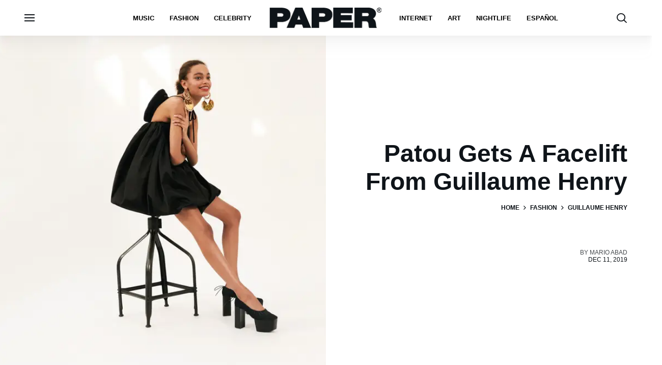

--- FILE ---
content_type: text/html; charset=utf-8
request_url: https://www.papermag.com/guillaume-henry-patou
body_size: 64940
content:
<!DOCTYPE html><!-- Powered by RebelMouse. https://www.rebelmouse.com --><html lang="en"><head prefix="og: https://ogp.me/ns# article: https://ogp.me/ns/article#"><script type="application/ld+json">{"@context":"https://schema.org","@type":"BreadcrumbList","itemListElement":[{"@type":"ListItem","id":"https://www.papermag.com/","item":"https://www.papermag.com/","name":"Home","position":1},{"@type":"ListItem","id":"https://www.papermag.com/fashion/","item":"https://www.papermag.com/fashion/","name":"Fashion","position":2},{"@type":"ListItem","id":"https://www.papermag.com/tag/guillaume-henry","item":"https://www.papermag.com/tag/guillaume-henry","name":"guillaume henry","position":3}]}</script><script type="application/ld+json">{"@context":"https://schema.org","@type":"NewsArticle","author":{"@type":"Person","description":"Mario is PAPER's Fashion Editor and oversees all digital fashion coverage. He writes about fashion news, designer profiles, trends, and reported features. He can also recite every Miranda Priestly line by heart. @marioabad","identifier":"19916174","image":{"@type":"ImageObject","url":"https://www.papermag.com/media-library/eyJhbGciOiJIUzI1NiIsInR5cCI6IkpXVCJ9.eyJpbWFnZSI6Imh0dHBzOi8vYXNzZXRzLnJibC5tcy8yMjEwMTI4NS9vcmlnaW4uanBnIiwiZXhwaXJlc19hdCI6MTc4MjU5NDY1NX0.pWiYOYRYD_VKapbheYr1g_8cwZmMahMEfb6PbjkgG00/image.jpg?width=210"},"name":"Mario Abad","url":"https://www.papermag.com/u/marioabad"},"dateModified":"2022-03-09T18:01:43Z","datePublished":"2019-12-11T19:27:16Z","description":"\"Patou is a smile, Patou is about quality, Patou is about energy, Patou is about enthusiasm.\"","headline":"Patou Gets a Facelift From Guillaume Henry","image":[{"@type":"ImageObject","height":600,"url":"https://www.papermag.com/media-library/image.jpg?id=22150845&width=1200&height=600&coordinates=0%2C1091%2C0%2C1177","width":1200},{"@type":"ImageObject","height":1200,"url":"https://www.papermag.com/media-library/image.jpg?id=22150845&width=1200&height=1200&coordinates=0%2C943%2C0%2C85","width":1200},{"@type":"ImageObject","height":1500,"url":"https://www.papermag.com/media-library/image.jpg?id=22150845&width=2000&height=1500&coordinates=301%2C992%2C157%2C999","width":2000},{"@type":"ImageObject","height":700,"url":"https://www.papermag.com/media-library/image.jpg?id=22150845&width=1245&height=700&coordinates=0%2C1067%2C0%2C1045","width":1245}],"keywords":["nina ricci","fashion","lvmh","jean patou","coco chanel","chanel","sportswear","patou","ready-to-wear","accessories","paris fashion week","fashion week","guillaume henry"],"mainEntityOfPage":{"@id":"https://www.papermag.com/guillaume-henry-patou","@type":"WebPage"},"publisher":{"@type":"Organization","logo":{"@type":"ImageObject","url":"https://www.papermag.com/media-library/eyJhbGciOiJIUzI1NiIsInR5cCI6IkpXVCJ9.eyJpbWFnZSI6Imh0dHBzOi8vYXNzZXRzLnJibC5tcy8xOTA2ODkwOS9vcmlnaW4ucG5nIiwiZXhwaXJlc19hdCI6MTgwNDUyMTc2OH0._1NVfePOo_CAXzdF0iAkvYlLriXpXSGJTz3wGFJJ5XI/image.png?width=210"},"name":"PAPER Magazine"},"thumbnailUrl":"https://www.papermag.com/media-library/image.jpg?id=22150845&amp;width=210","url":"https://www.papermag.com/guillaume-henry-patou"}</script><meta charset="utf-8"/><meta name="google-site-verification" content="dleKTcA2X63qVAExA8bR7W_lpwjSV2gTVYVyGoJXQ04"/><meta name="google-site-verification" content="dFjHdzkOh2oJ9jyDRJXY_MDTzYnHp46dQ4nvm94Neo4"/><meta name="google-site-verification" content="HYGF1U1ZnXlVKpxHhfcLYiYS0zHut8mpW299Si8M-VY"/><meta name="google-site-verification" content="OpRrr751RgJPEYwwyu0p_EyVi1kDvdsJdYQmsWLy5e4"/><meta name="robots" content="max-image-preview:large"/><link rel="preload" imagesrcset="https://www.papermag.com/media-library/image.jpg?id=22150845&width=1200&height=1200&quality=70&coordinates=0%2C943%2C0%2C85 3x, https://www.papermag.com/media-library/image.jpg?id=22150845&width=1200&height=1200&quality=70&coordinates=0%2C943%2C0%2C85 2x, https://www.papermag.com/media-library/image.jpg?id=22150845&width=600&height=600&quality=70&coordinates=0%2C943%2C0%2C85 1x" as="image" fetchpriority="high"/><link rel="canonical" href="https://www.papermag.com/guillaume-henry-patou"/><meta property="fb:app_id" content="1507945686182456"/><meta name="twitter:site" content="@"/><meta name="twitter:site:id" content=""/><meta property="og:type" content="article"/><meta property="og:url" content="https://www.papermag.com/guillaume-henry-patou"/><meta property="og:site_name" content="PAPER Magazine"/><meta property="og:image" content="https://www.papermag.com/media-library/image.jpg?id=22150845&width=1200&height=600&coordinates=0%2C1091%2C0%2C1177"/><meta property="og:image:width" content="1200"/><meta property="og:image:height" content="600"/><meta property="og:title" content="Patou Gets a Facelift From Guillaume Henry"/><meta property="og:description" content="&quot;Patou is a smile, Patou is about quality, Patou is about energy, Patou is about enthusiasm.&quot;"/><meta name="description" content="When Guillaume Henry left his creative director role at Nina Ricci in March 2018, he found himself reflecting on the state of fashion and what he wanted out of his next chapter. &quot;I was searching for how to make my position relevant in today&#39;s world,&quot; he says."/><meta name="keywords" content="nina ricci, fashion, lvmh, jean patou, coco chanel, chanel, sportswear, patou, ready-to-wear, accessories, paris fashion week, fashion week, guillaume henry"/><meta name="referrer" content="always"/><meta name="twitter:card" content="summary_large_image"/><meta name="twitter:image" content="https://www.papermag.com/media-library/image.jpg?id=22150845&width=1200&height=600&coordinates=0%2C1091%2C0%2C1177"/><link rel="preconnect" href="https://assets.rebelmouse.io/" crossorigin="anonymous"/><link rel="preconnect" href="https://user-stats.rbl.ms/" crossorigin="anonymous"/><link rel="preconnect" href="https://pages-stats.rbl.ms/" crossorigin="anonymous"/><!--link rel="preload" href="https://static.rbl.ms/static/fonts/fontawesome/fontawesome-mini.woff" as="font" type="font/woff2" crossorigin--><script type="text/javascript" class="rm-i-script">navigator.userAgent.includes("Chrome")&&function(e,t,n,r,i,o,a,u,c,s,p,l,f,v,d){var m,h,g,y,E=["click","contextmenu","dblclick","gotpointercapture","keydown","keypress","keyup","lostpointercapture","mousedown","mouseup","pointercancel","pointerdown","pointerenter","pointerleave","pointerover","pointerup","touchcancel","touchend","touchstart"],w=["scroll","wheel","mousemove","pointermove","touchmove"],P=new c,I=new c,L=new c,T="_rmStopped",S="rmInpZillaSafe",k="_rmImmediatelyStopped",_=e.setTimeout,b=e.clearTimeout,A=a.prototype,B=s&&"scheduling"in s&&"isInputPending"in s.scheduling;function C(e){return e&&e.canceled?Promise.resolve():(t=(e||{}).space||0,new Promise((function(e){t>0?_(e,0):d(e)}))).then((function(){if(B&&s.scheduling.isInputPending({includeContinuous:!0}))return C(e)}));var t}function Z(e){return e&&(e instanceof n||"function"==typeof e)}function x(e){return e&&"handleEvent"in e}function H(e){return"dataset"in e&&e.dataset.inpZillaSkip}function M(e,t,n,r,i,o){if(!(n[k]||r===u&&n[T]&&t!==n.target)){var a,c={get:(a={target:i,currentTarget:o},function(e,t,n){if(t in a)return a[t];var r=p.get(e,t);return Z(r)?function(){return p.apply(r,e,arguments)}:r}),set:p.set},s=new Proxy(n,c);try{x(e)?e.handleEvent.call(e,s):e.call(t,s)}catch(e){v(e)}}}function O(e){return function(t){var n=this,r=t.eventPhase,i=t.currentTarget,o=t.target;if(H(n))M(e,n,t,r,o,i);else{var a={canceled:!1,space:50};L.has(e)&&(L.get(e).canceled=!0),L.set(e,a),C(a).then((function(){a.canceled||(L.delete(e),M(e,n,t,r,o,i))}))}}}function j(e){return f.length>0&&e instanceof r&&e.dataset}function q(e){var t=!!f.some((function(t){return e.closest(t)}));e.dataset[S]=t?1:0}function F(e){return!!j(e)&&(S in e.dataset||q(e),1==e.dataset[S])}function G(e,t){var n=function(e,t){return!function(e,t){return!function(e){return e&&e.passive}(t)&&function(e){var t=e;return x(e)&&(t=e.handleEvent),!!(t&&t.length>0)}(e)}(e,t)}(e,t);return function(t){var r=this,i=t.eventPhase,o=t.currentTarget,u=t.target,c=t.timeStamp,s=new a("rm").timeStamp-c;function p(){M(e,r,t,i,u,o)}var l=!t.cancelable,f=!H(r),v=s>=20||n||l||function(e){return F(e.target)||F(e.currentTarget)}(t);f&&v?C().then(p):p()}}function N(e,t,n,r){if(!e.has(t)){var i=n(t,r);e.set(t,i)}return e.get(t)}function R(e){E.forEach((function(t){var n="on"+t;Object.defineProperty(e,n,{set:function(e){var n=this,r="__rmInpOn"+t;n[r]&&n.removeEventListener(t,n[r],{passive:!0}),n[r]=e,n.addEventListener(t,e,{passive:!0})}})}))}function U(e,t){return function(){this[e]=!0,t.apply(this,arguments)}}function z(){return!0}e.addEventListener("pointerup",z,{passive:!0}),e.addEventListener("pointerdown",z,{passive:!0}),(m=i.prototype).addEventListener=(h=m.addEventListener,function(t,n,r){var i=this||e;j(i)&&q(i);var o=n;n&&(o=w.includes(t)?N(I,n,O,r):N(P,n,G,r));var a=l.from(arguments);return a[1]=o,h.apply(i,a)}),m.removeEventListener=function(t){return function(n,r){var i,o=this||e,a=r;r&&(w.includes(n)&&I.has(r)?i=I:P.has(r)&&(i=P),i&&(a=i.get(r),i.delete(r)));var u=l.from(arguments);return u[1]=a,t.apply(o,u)}}(m.removeEventListener),R(e),R(t),R(o.prototype),g=A.stopPropagation,y=A.stopImmediatePropagation,A.stopPropagation=U(T,g),A.stopImmediatePropagation=U(k,y),function(){var t=new c;function n(e){return t.has(e)&&t.set(e,!0),b(e)}e.setTimeout=function(n,r){var i=this,o=l.from(arguments).splice(2);if(!Z(n))return _.apply(e,arguments);function a(){t.get(u)||n.apply(i,o),t.delete(u)}var u=_((function(){C().then(a).catch(v)}),r);return t.set(u,!1),u},e.setInterval=function(e,n){var r=this,i=l.from(arguments).splice(2);function o(){t.get(c)||e.apply(r,i)}function a(){return _(u,n)}function u(){t.get(c)?t.delete(c):C().then(o).catch(v).finally(a)}var c=a();return t.set(c,!1),c},e.clearInterval=n,e.clearTimeout=n}()}(window,document,Function,Element,EventTarget,HTMLElement,Event,Event.BUBBLING_PHASE,Map,navigator,Reflect,Array,window._rmInpZillaSafeSelectorList||[],console.error,requestIdleCallback);</script><script class="rm-i-script">window.REBELMOUSE_BOOTSTRAP_DATA = {"isUserLoggedIn": false, "site": {"id": 11059957, "isCommunitySite": false}, "runner": {"id": 11059957}, "post": {"id": 2641569051, "sections": [0, 513867, 514140, 9221700], "shareUrl": "https%3A%2F%2Fwww.papermag.com%2Fguillaume-henry-patou", "status": 0, "tags": ["nina ricci", "fashion", "lvmh", "jean patou", "coco chanel", "chanel", "sportswear", "patou", "ready-to-wear", "accessories", "paris fashion week", "fashion week", "guillaume henry"]}, "path": "/guillaume-henry-patou", "pathParams": {"slug": "guillaume-henry-patou"}, "resourceId": "pp_2641569051", "fbId": "1507945686182456", "fbAppVersion": "v2.5", "clientGaId": "UA-1556053-2", "messageBusUri": "wss://messages.rebelmouse.io", "section": {"id": null}, "tag": {"slug": "guillaume-henry", "isSection": false}, "fullBootstrapUrl": "/res/bootstrap/data.js?site_id=11059957\u0026resource_id=pp_2641569051\u0026path_params=%7B%22slug%22%3A%22guillaume-henry-patou%22%7D\u0026override_device=desktop\u0026post_id=2641569051", "whitelabel_menu": {}, "useRiver": false, "engine": {"recaptchaSiteKey": null, "lazyLoadShortcodeImages": true, "backButtonGoToPage": true, "changeParticleUrlScroll": true, "countKeepReadingAsPageview": true, "defaultVideoPlayer": "", "theoPlayerLibraryLocation": "", "trackPageViewOnParticleUrlScroll": true, "webVitalsSampleRate": 100, "overrideDevicePixelRatio": null, "image_quality_level": 70, "sendEventsToCurrentDomain": false, "enableLoggedOutUserTracking": false, "useSmartLinks2": true}};
    </script><script class="rm-i-script">window.REBELMOUSE_BASE_ASSETS_URL = "https://www.papermag.com/static/dist/social-ux/";
        window.REBELMOUSE_BASE_SSL_DOMAIN = "https://www.papermag.com";
        window.REBELMOUSE_TASKS_QUEUE = [];
        window.REBELMOUSE_LOW_TASKS_QUEUE = [];
        window.REBELMOUSE_LOWEST_TASKS_QUEUE = [];
        window.REBELMOUSE_ACTIVE_TASKS_QUEUE = [];
        window.REBELMOUSE_STDLIB = {};
        window.RM_OVERRIDES = {};
        window.RM_AD_LOADER = [];
    </script><script src="https://www.papermag.com/static/dist/social-ux/main.d2015c20bbd9ed04f008.bundle.mjs" class="rm-i-script" type="module" async="async" data-js-app="true" data-src-host="https://www.papermag.com" data-src-file="main.mjs"></script><script src="https://www.papermag.com/static/dist/social-ux/main.f1caed3aabe05ffeaf97.bundle.js" class="rm-i-script" nomodule="nomodule" defer="defer" data-js-app="true" data-src-host="https://www.papermag.com" data-src-file="main.js"></script><script src="https://www.papermag.com/static/dist/social-ux/runtime.f874de23ac6808fcba0f.bundle.mjs" class="rm-i-script" type="module" async="async" data-js-app="true" data-src-host="https://www.papermag.com" data-src-file="runtime.mjs"></script><script src="https://www.papermag.com/static/dist/social-ux/runtime.0a53781d951b5b4697bf.bundle.js" class="rm-i-script" nomodule="nomodule" defer="defer" data-js-app="true" data-src-host="https://www.papermag.com" data-src-file="runtime.js"></script><!-- we collected enough need to fix it first before turn in back on--><!--script src="//cdn.ravenjs.com/3.16.0/raven.min.js" crossorigin="anonymous"></script--><!--script type="text/javascript">
        Raven.config('https://6b64f5cc8af542cbb920e0238864390a@sentry.io/147999').install();
    </script--><script class="rm-i-script">
        if ('serviceWorker' in navigator) {
          window.addEventListener('load', function() {
            navigator.serviceWorker.register('/sw.js').then(function(registration) {
              console.log('ServiceWorker registration successful with scope: ', registration.scope);
            }, function(err) {
              console.log('ServiceWorker registration failed: ', err);
            });
          });
        } else {
          console.log('ServiceWorker not enabled');
        }
    </script><script class="rm-i-script">
        // fallback error prone google tag setup
        var googletag = googletag || {};
        googletag.cmd = googletag.cmd || [];
    </script><meta http-equiv="X-UA-Compatible" content="IE=edge"/><link rel="alternate" type="application/rss+xml" title="PAPER Magazine" href="/feeds/fashion.rss"/><meta name="viewport" content="width=device-width,initial-scale=1,minimum-scale=1.0"/><!-- TODO: move the default value from here --><title>Patou Gets a Facelift From Guillaume Henry - PAPER Magazine</title><style class="rm-i-styles">
        article,aside,details,figcaption,figure,footer,header,hgroup,nav,section{display:block;}audio,canvas,video{display:inline-block;}audio:not([controls]){display:none;}[hidden]{display:none;}html{font-size:100%;-webkit-text-size-adjust:100%;-ms-text-size-adjust:100%;}body{margin:0;font-size:1em;line-height:1.4;}body,button,input,select,textarea{font-family:Tahoma,sans-serif;color:#5A5858;}::-moz-selection{background:#145A7C;color:#fff;text-shadow:none;}::selection{background:#145A7C;color:#fff;text-shadow:none;}:focus{outline:5px auto #2684b1;}a:hover,a:active{outline:0;}abbr[title]{border-bottom:1px dotted;}b,strong{font-weight:bold;}blockquote{margin:1em 40px;}dfn{font-style:italic;}hr{display:block;height:1px;border:0;border-top:1px solid #ccc;margin:1em 0;padding:0;}ins{background:#ff9;color:#000;text-decoration:none;}mark{background:#ff0;color:#000;font-style:italic;font-weight:bold;}pre,code,kbd,samp{font-family:monospace,serif;_font-family:'courier new',monospace;font-size:1em;}pre{white-space:pre;white-space:pre-wrap;word-wrap:break-word;}q{quotes:none;}q:before,q:after{content:"";content:none;}small{font-size:85%;}sub,sup{font-size:75%;line-height:0;position:relative;vertical-align:baseline;}sup{top:-0.5em;}sub{bottom:-0.25em;}ul,ol{margin:1em 0;padding:0 0 0 40px;}dd{margin:0 0 0 40px;}nav ul,nav ol{list-style:none;list-style-image:none;margin:0;padding:0;}img{border:0;-ms-interpolation-mode:bicubic;vertical-align:middle;}svg:not(:root){overflow:hidden;}figure{margin:0;}form{margin:0;}fieldset{border:0;margin:0;padding:0;}label{cursor:pointer;}legend{border:0;padding:0;}button,input{line-height:normal;}button,input[type="button"],input[type="reset"],input[type="submit"]{cursor:pointer;-webkit-appearance:button;}input[type="checkbox"],input[type="radio"]{box-sizing:border-box;padding:0;}input[type="search"]{-webkit-appearance:textfield;box-sizing:content-box;}input[type="search"]::-webkit-search-decoration{-webkit-appearance:none;}button::-moz-focus-inner,input::-moz-focus-inner{border:0;padding:0;}textarea{overflow:auto;vertical-align:top;resize:vertical;}input:invalid,textarea:invalid{background-color:#fccfcc;}table{border-collapse:collapse;border-spacing:0;}td{vertical-align:top;}.ir{display:block;border:0;text-indent:-999em;overflow:hidden;background-color:transparent;background-repeat:no-repeat;text-align:left;direction:ltr;}.ir br{display:none;}.hidden{display:none !important;visibility:hidden;}.visuallyhidden{border:0;clip:rect(0 0 0 0);height:1px;margin:-1px;overflow:hidden;padding:0;position:absolute;width:1px;}.visuallyhidden.focusable:active,.visuallyhidden.focusable:focus{clip:auto;height:auto;margin:0;overflow:visible;position:static;width:auto;}.invisible{visibility:hidden;}.clearfix:before,.clearfix:after{content:"";display:table;}.clearfix:after{clear:both;}.clearfix{zoom:1;}.zindex20{z-index:20;}.zindex30{z-index:30;}.zindex40{z-index:40;}.zindex50{z-index:50;}html{font-size:10px;font-family:Arial;line-height:1.4;color:#000000;font-weight:normal;}body,button,input,select,textarea{font-family:Arial;color:#000000;}.col,body{font-size:1.6rem;line-height:1.4;}a{color:#000000;text-decoration:none;}a:hover{color:#fe4646;text-decoration:none;}.with-primary-color{color:#000000;}.with-primary-color:hover{color:#fe4646;}.js-tab,.js-keep-reading,.js-toggle{cursor:pointer;}.noselect{-webkit-touch-callout:none;-webkit-user-select:none;-khtml-user-select:none;-moz-user-select:none;-ms-user-select:none;user-select:none;}.tabs__tab{display:inline-block;padding:10px;}.tabs__tab-content{display:none;}.tabs__tab-content.active{display:block;}button:focus,input[type="text"],input[type="email"]{outline:0;}audio,canvas,iframe,img,svg,video{vertical-align:middle;max-width:100%;}textarea{resize:vertical;}.main{background-color:#fff;position:relative;overflow:hidden;}.valign-wrapper{display:-webkit-flex;display:-ms-flexbox;display:flex;-webkit-align-items:center;-ms-flex-align:center;align-items:center;}.valign-wrapper .valign{display:block;}#notification{position:fixed;}.article-module__controls-placeholder{position:absolute;}.display-block{display:block;}.cover-all{position:absolute;width:100%;height:100%;}.full-width{width:100%;}.fa{font-family:FontAwesome,"fontawesome-mini" !important;}.fa.fa-instagram{font-size:1.15em;}.fa-googleplus:before{content:"\f0d5";}.post-partial,.overflow-visible{overflow:visible !important;}.attribute-data{margin:0 10px 10px 0;padding:5px 10px;background-color:#000000;color:white;border-radius:3px;margin-bottom:10px;display:inline-block;}.attribute-data[value=""]{display:none;}.badge{display:inline-block;overflow:hidden;}.badge-image{border-radius:100%;}.js-expandable.expanded .js-expand,.js-expandable:not(.expanded) .js-contract{display:none;}.js-scroll-trigger{display:block;width:100%;}.sticky-target:not(.legacy){position:fixed;opacity:0;top:0;will-change:transform;transform:translate3d(0px,0px,0px);}.sticky-target.legacy{position:relative;}.sticky-target.legacy.sticky-active{position:fixed;}.color-inherit:hover,.color-inherit{color:inherit;}.js-appear-on-expand{transition:all 350ms;height:0;overflow:hidden;opacity:0;}.content-container{display:none;}.expanded .content-container{display:block;}.expanded .js-appear-on-expand{opacity:1;height:auto;}.logged-out-user .js-appear-on-expand{height:0;opacity:0;}.h1,.h2{margin:0;padding:0;font-size:1em;font-weight:normal;}.lazyload-placeholder{display:none;position:absolute;text-align:center;background:rgba(0,0,0,0.1);top:0;bottom:0;left:0;right:0;}div[runner-lazy-loading] .lazyload-placeholder,iframe[runner-lazy-loading] + .lazyload-placeholder{display:block;}.abs-pos-center{position:absolute;top:0;bottom:0;left:0;right:0;margin:auto;}.relative{position:relative;}.runner-spinner{position:absolute;top:0;bottom:0;left:0;right:0;margin:auto;width:50px;}.runner-spinner:before{content:"";display:block;padding-top:100%;}.rm-non-critical-loaded .runner-spinner-circular{animation:rotate 2s linear infinite;height:100%;transform-origin:center center;width:100%;position:absolute;top:0;bottom:0;left:0;right:0;margin:auto;}.position-relative{position:relative;}.collection-button{display:inline-block;}.rm-non-critical-loaded .runner-spinner-path{stroke-dasharray:1,200;stroke-dashoffset:0;animation:dash 1.5s ease-in-out infinite,color 6s ease-in-out infinite;stroke-linecap:round;}.pagination-container .pagination-wrapper{display:flex;align-items:center;}.pagination-container .pagination-wrapper a{color:rgba(59,141,242,1);margin:0 5px;}@keyframes rotate{100%{transform:rotate(360deg);}}@keyframes dash{0%{stroke-dasharray:1,200;stroke-dashoffset:0;}50%{stroke-dasharray:89,200;stroke-dashoffset:-35px;}100%{stroke-dasharray:89,200;stroke-dashoffset:-124px;}}@keyframes color{100%,0%{stroke:rgba(255,255,255,1);}40%{stroke:rgba(255,255,255,0.6);}66%{stroke:rgba(255,255,255,0.9);}80%,90%{stroke:rgba(255,255,255,0.7);}}.js-section-loader-feature-container > .slick-list > .slick-track > .slick-slide:not(.slick-active){height:0;visibility:hidden;}.rebellt-item-media-container .instagram-media{margin-left:auto !important;margin-right:auto !important;}.js-hidden-panel{position:fixed;top:0;left:0;right:0;transition:all 300ms;z-index:10;}.js-hidden-panel.active{transform:translate3d(0,-100%,0);}.content{margin-left:auto;margin-right:auto;max-width:1100px;width:90%;}.ad-tag{text-align:center;}.ad-tag__inner{display:inline-block;}.content .ad-tag{margin-left:-5%;margin-right:-5%;}@media (min-width:768px){.content .ad-tag{margin-left:auto;margin-right:auto;}}.user-prefs{display:none;}.no-mb:not(:last-child){margin-bottom:0;}.no-mt:not(:first-child){margin-top:0;}.sm-mt-0:not(:empty):before,.sm-mt-1:not(:empty):before,.sm-mt-2:not(:empty):before,.sm-mb-0:not(:empty):after,.sm-mb-1:not(:empty):after,.sm-mb-2:not(:empty):after,.md-mt-0:not(:empty):before,.md-mt-1:not(:empty):before,.md-mt-2:not(:empty):before,.md-mb-0:not(:empty):after,.md-mb-1:not(:empty):after,.md-mb-2:not(:empty):after,.lg-mt-0:not(:empty):before,.lg-mt-1:not(:empty):before,.lg-mt-2:not(:empty):before,.lg-mb-0:not(:empty):after,.lg-mb-1:not(:empty):after,.lg-mb-2:not(:empty):after{content:'';display:block;overflow:hidden;}.sm-mt-0:not(:empty):before{margin-bottom:0;}.sm-mt-0 > *{margin-top:0;}.sm-mt-1:not(:empty):before{margin-bottom:-10px;}.sm-mt-1 > *{margin-top:10px;}.sm-mt-2:not(:empty):before{margin-bottom:-20px;}.sm-mt-2 > *{margin-top:20px;}.sm-mb-0:not(:empty):after{margin-top:0;}.sm-mb-0 > *{margin-bottom:0;}.sm-mb-1:not(:empty):after{margin-top:-10px;}.sm-mb-1 > *{margin-bottom:10px;}.sm-mb-2:not(:empty):after{margin-top:-20px;}.sm-mb-2 > *{margin-bottom:20px;}@media (min-width:768px){.md-mt-0:not(:empty):before{margin-bottom:0;}.md-mt-0 > *{margin-top:0;}.md-mt-1:not(:empty):before{margin-bottom:-10px;}.md-mt-1 > *{margin-top:10px;}.md-mt-2:not(:empty):before{margin-bottom:-20px;}.md-mt-2 > *{margin-top:20px;}.md-mb-0:not(:empty):after{margin-top:0;}.md-mb-0 > *{margin-bottom:0;}.md-mb-1:not(:empty):after{margin-top:-10px;}.md-mb-1 > *{margin-bottom:10px;}.md-mb-2:not(:empty):after{margin-top:-20px;}.md-mb-2 > *{margin-bottom:20px;}}@media (min-width:1024px){.lg-mt-0:not(:empty):before{margin-bottom:0;}.lg-mt-0 > *{margin-top:0;}.lg-mt-1:not(:empty):before{margin-bottom:-10px;}.lg-mt-1 > *{margin-top:10px;}.lg-mt-2:not(:empty):before{margin-bottom:-20px;}.lg-mt-2 > *{margin-top:20px;}.lg-mb-0:not(:empty):after{margin-top:0;}.lg-mb-0 > *{margin-bottom:0;}.lg-mb-1:not(:empty):after{margin-top:-10px;}.lg-mb-1 > *{margin-bottom:10px;}.lg-mb-2:not(:empty):after{margin-top:-20px;}.lg-mb-2 > *{margin-bottom:20px;}}.sm-cp-0{padding:0;}.sm-cp-1{padding:10px;}.sm-cp-2{padding:20px;}@media (min-width:768px){.md-cp-0{padding:0;}.md-cp-1{padding:10px;}.md-cp-2{padding:20px;}}@media (min-width:1024px){.lg-cp-0{padding:0;}.lg-cp-1{padding:10px;}.lg-cp-2{padding:20px;}}.mb-2 > *{margin-bottom:20px;}.mb-2 > :last-child{margin-bottom:0;}.v-sep > *{margin-bottom:20px;}@media (min-width:768px){.v-sep > *{margin-bottom:40px;}}.v-sep > *:last-child{margin-bottom:0;}@media only screen and (max-width:767px){.hide-mobile{display:none !important;}}@media only screen and (max-width:1023px){.hide-tablet-and-mobile{display:none !important;}}@media only screen and (min-width:768px){.hide-tablet-and-desktop{display:none !important;}}@media only screen and (min-width:768px) and (max-width:1023px){.hide-tablet{display:none !important;}}@media only screen and (min-width:1024px){.hide-desktop{display:none !important;}}.row.px10{margin-left:-10px;margin-right:-10px;}.row.px10 > .col{padding-left:10px;padding-right:10px;}.row.px20{margin-left:-20px;margin-right:-20px;}.row.px20 > .col{padding-left:20px;padding-right:20px;}.row{margin-left:auto;margin-right:auto;overflow:hidden;}.row:after{content:'';display:table;clear:both;}.row:not(:empty){margin-bottom:-20px;}.col{margin-bottom:20px;}@media (min-width:768px){.col{margin-bottom:40px;}.row:not(:empty){margin-bottom:-40px;}}.row .col{float:left;box-sizing:border-box;}.row .col.pull-right{float:right;}.row .col.s1{width:8.3333333333%;}.row .col.s2{width:16.6666666667%;}.row .col.s3{width:25%;}.row .col.s4{width:33.3333333333%;}.row .col.s5{width:41.6666666667%;}.row .col.s6{width:50%;}.row .col.s7{width:58.3333333333%;}.row .col.s8{width:66.6666666667%;}.row .col.s9{width:75%;}.row .col.s10{width:83.3333333333%;}.row .col.s11{width:91.6666666667%;}.row .col.s12{width:100%;}@media only screen and (min-width:768px){.row .col.m1{width:8.3333333333%;}.row .col.m2{width:16.6666666667%;}.row .col.m3{width:25%;}.row .col.m4{width:33.3333333333%;}.row .col.m5{width:41.6666666667%;}.row .col.m6{width:50%;}.row .col.m7{width:58.3333333333%;}.row .col.m8{width:66.6666666667%;}.row .col.m9{width:75%;}.row .col.m10{width:83.3333333333%;}.row .col.m11{width:91.6666666667%;}.row .col.m12{width:100%;}}@media only screen and (min-width:1024px){.row .col.l1{width:8.3333333333%;}.row .col.l2{width:16.6666666667%;}.row .col.l3{width:25%;}.row .col.l4{width:33.3333333333%;}.row .col.l5{width:41.6666666667%;}.row .col.l6{width:50%;}.row .col.l7{width:58.3333333333%;}.row .col.l8{width:66.6666666667%;}.row .col.l9{width:75%;}.row .col.l10{width:83.3333333333%;}.row .col.l11{width:91.6666666667%;}.row .col.l12{width:100%;}}.widget{position:relative;box-sizing:border-box;}.widget:hover .widget__headline a{color:#fe4646;}.widget__headline{font-family:Arial;color:#000000;cursor:pointer;}.widget__headline-text{font-family:inherit;color:inherit;word-break:break-word;}.widget__section-text{display:block;}.image,.widget__image{background-position:center;background-repeat:no-repeat;background-size:cover;display:block;z-index:0;}.widget__play{position:absolute;width:100%;height:100%;text-align:center;}.rm-widget-image-holder{position:relative;}.rm-video-holder{position:absolute;width:100%;height:100%;top:0;left:0;}.rm-zindex-hidden{display:none;z-index:-1;}.rm-widget-image-holder .widget__play{top:0;left:0;}.image.no-image{background-color:#e4e4e4;}.widget__video{position:relative;}.widget__video .rm-scrop-spacer{padding-bottom:56.25%;}.widget__video.rm-video-tiktok{max-width:605px;}.widget__video video,.widget__video iframe{position:absolute;top:0;left:0;height:100%;}.widget__product-vendor{font-size:1.5em;line-height:1.5;margin:25px 0;}.widget__product-buy-link{margin:15px 0;}.widget__product-buy-link-btn{background-color:#000;color:#fff;display:inline-block;font-size:1.6rem;line-height:1em;padding:1.25rem;font-weight:700;}.widget__product-buy-btn:hover{color:#fff;}.widget__product-price{font-size:1.5em;line-height:1.5;margin:25px 0;}.widget__product-compare-at-price{text-decoration:line-through;}.rebellt-item.is--mobile,.rebellt-item.is--tablet{margin-bottom:0.85em;}.rebellt-item.show_columns_on_mobile.col2,.rebellt-item.show_columns_on_mobile.col3{display:inline-block;vertical-align:top;}.rebellt-item.show_columns_on_mobile.col2{width:48%;}.rebellt-item.show_columns_on_mobile.col3{width:32%;}@media only screen and (min-width:768px){.rebellt-item.col2:not(.show_columns_on_mobile),.rebellt-item.col3:not(.show_columns_on_mobile){display:inline-block;vertical-align:top;}.rebellt-item.col2:not(.show_columns_on_mobile){width:48%;}.rebellt-item.col3:not(.show_columns_on_mobile){width:32%;}}.rebellt-item.parallax{background-size:cover;background-attachment:fixed;position:relative;left:calc(-50vw + 50%);width:100vw;min-height:100vh;padding:0 20%;box-sizing:border-box;max-width:inherit;text-align:center;z-index:3;}.rebellt-item.parallax.is--mobile{background-position:center;margin-bottom:0;padding:0 15%;}.rebellt-item.parallax.has-description:before,.rebellt-item.parallax.has-description:after{content:"";display:block;padding-bottom:100%;}.rebellt-item.parallax.has-description.is--mobile:before,.rebellt-item.parallax.has-description.is--mobile:after{padding-bottom:90vh;}.rebellt-item.parallax h3,.rebellt-item.parallax p{color:white;text-shadow:1px 0 #000;}.rebellt-item.parallax.is--mobile p{font-size:18px;font-weight:400;}.rebellt-ecommerce h3{font-size:1.8em;margin-bottom:15px;}.rebellt-ecommerce--vendor{font-size:1.5em;line-height:1.5;margin:25px 0;}.rebellt-ecommerce--price{font-size:1.5em;line-height:1.5;margin:25px 0;}.rebellt-ecommerce--compare-at-price{text-decoration:line-through;}.rebellt-ecommerce--buy{margin:15px 0;}.rebellt-ecommerce--btn{background-color:#000;color:#fff;display:inline-block;font-size:1.6rem;line-height:1em;padding:1.25rem;font-weight:700;}.rebellt-ecommerce--btn:hover{color:#fff;}.rebelbar.skin-simple{height:50px;line-height:50px;color:#000000;font-size:1.2rem;border-left:none;border-right:none;background-color:#fff;}.rebelbar.skin-simple .rebelbar__inner{position:relative;height:100%;margin:0 auto;padding:0 20px;max-width:1300px;}.rebelbar.skin-simple .logo{float:left;}.rebelbar.skin-simple .logo__image{max-height:50px;max-width:190px;}.rebelbar--fake.skin-simple{position:relative;border-color:#fff;}.rebelbar--fixed.skin-simple{position:absolute;width:100%;z-index:3;}.with-fixed-header .rebelbar--fixed.skin-simple{position:fixed;top:0;}.rebelbar.skin-simple .rebelbar__menu-toggle{position:relative;cursor:pointer;float:left;text-align:center;font-size:0;width:50px;margin-left:-15px;height:100%;color:#000000;}.rebelbar.skin-simple i{vertical-align:middle;display:inline-block;font-size:20px;}.rebelbar.skin-simple .rebelbar__menu-toggle:hover{color:#fe4646;}.rebelbar.skin-simple .rebelbar__section-links{display:none;padding:0 100px 0 40px;overflow:hidden;height:100%;}.rebelbar.skin-simple .rebelbar__section-list{margin:0 -15px;height:100%;}.rebelbar.skin-simple .rebelbar__section-links li{display:inline-block;padding:0 15px;text-align:left;}.rebelbar.skin-simple .rebelbar__section-link{color:#000000;display:block;font-size:1.8rem;font-weight:400;text-decoration:none;}.rebelbar.skin-simple .rebelbar__section-link:hover{color:#fe4646;}.rebelbar.skin-simple .rebelbar__sharebar.sharebar{display:none;}.rebelbar.skin-simple .rebelbar__section-list.js--active .rebelbar__more-sections-button{visibility:visible;}.rebelbar.skin-simple .rebelbar__more-sections-button{cursor:pointer;visibility:hidden;}.rebelbar.skin-simple #rebelbar__more-sections{visibility:hidden;position:fixed;line-height:70px;left:0;width:100%;background-color:#1f1f1f;}.rebelbar.skin-simple #rebelbar__more-sections a{color:white;}.rebelbar.skin-simple #rebelbar__more-sections.opened{visibility:visible;}@media only screen and (min-width:768px){.rebelbar.skin-simple .rebelbar__menu-toggle{margin-right:15px;}.rebelbar.skin-simple{height:100px;line-height:100px;font-weight:700;}.rebelbar.skin-simple .logo__image{max-width:350px;max-height:100px;}.rebelbar.skin-simple .rebelbar__inner{padding:0 40px;}.rebelbar.skin-simple .rebelbar__sharebar.sharebar{float:left;margin-top:20px;margin-bottom:20px;padding-left:40px;}}@media (min-width:960px){.rebelbar.skin-simple .rebelbar__section-links{display:block;}.with-floating-shares .rebelbar.skin-simple .search-form{display:none;}.with-floating-shares .rebelbar.skin-simple .rebelbar__sharebar.sharebar{display:block;}.with-floating-shares .rebelbar.skin-simple .rebelbar__section-links{display:none;}}.menu-global{display:none;width:100%;position:fixed;z-index:3;color:white;background-color:#1a1a1a;height:100%;font-size:1.8rem;overflow-y:auto;overflow-x:hidden;line-height:1.6em;}@media (min-width:768px){.menu-global{display:block;max-width:320px;top:0;-webkit-transform:translate(-320px,0);transform:translate(-320px,0);transform:translate3d(-320px,0,0);}.menu-global,.all-content-wrapper{transition:transform .2s cubic-bezier(.2,.3,.25,.9);}}.menu-overlay{position:fixed;top:-100%;left:0;height:0;width:100%;cursor:pointer;visibility:hidden;opacity:0;transition:opacity 200ms;}.menu-opened .menu-overlay{visibility:visible;height:100%;z-index:1;opacity:1;top:0;}@media only screen and (min-width:768px){.menu-opened .menu-overlay{z-index:10;background:rgba(255,255,255,.6);}}@media (min-width:960px){.logged-out-user .rebelbar.skin-simple .menu-overlay{display:none;}}@media (min-width:600px){.rm-resized-container-5{width:5%;}.rm-resized-container-10{width:10%;}.rm-resized-container-15{width:15%;}.rm-resized-container-20{width:20%;}.rm-resized-container-25{width:25%;}.rm-resized-container-30{width:30%;}.rm-resized-container-35{width:35%;}.rm-resized-container-40{width:40%;}.rm-resized-container-45{width:45%;}.rm-resized-container-50{width:50%;}.rm-resized-container-55{width:55%;}.rm-resized-container-60{width:60%;}.rm-resized-container-65{width:65%;}.rm-resized-container-70{width:70%;}.rm-resized-container-75{width:75%;}.rm-resized-container-80{width:80%;}.rm-resized-container-85{width:85%;}.rm-resized-container-90{width:90%;}.rm-resized-container-95{width:95%;}.rm-resized-container-100{width:100%;}}.rm-embed-container{position:relative;}.rm-embed-container.rm-embed-instagram{max-width:540px;}.rm-embed-container.rm-embed-tiktok{max-width:572px;min-height:721px;}.rm-embed-container.rm-embed-tiktok blockquote,.rm-embed-twitter blockquote{all:revert;}.rm-embed-container.rm-embed-tiktok blockquote{margin-left:0;margin-right:0;position:relative;}.rm-embed-container.rm-embed-tiktok blockquote,.rm-embed-container.rm-embed-tiktok blockquote > iframe,.rm-embed-container.rm-embed-tiktok blockquote > section{width:100%;min-height:721px;display:block;}.rm-embed-container.rm-embed-tiktok blockquote > section{position:absolute;top:0;left:0;right:0;bottom:0;display:flex;align-items:center;justify-content:center;flex-direction:column;text-align:center;}.rm-embed-container.rm-embed-tiktok blockquote > section:before{content:"";display:block;width:100%;height:300px;border-radius:8px;}.rm-embed-container > .rm-embed,.rm-embed-container > .rm-embed-holder{position:absolute;top:0;left:0;}.rm-embed-holder{display:block;height:100%;width:100%;display:flex;align-items:center;}.rm-embed-container > .rm-embed-spacer{display:block;}.rm-embed-twitter{max-width:550px;margin-top:10px;margin-bottom:10px;}.rm-embed-twitter blockquote{position:relative;height:100%;width:100%;flex-direction:column;display:flex;align-items:center;justify-content:center;flex-direction:column;text-align:center;}.rm-embed-twitter:not(.rm-off) .twitter-tweet{margin:0 !important;}.logo__image,.image-element__img,.rm-lazyloadable-image{max-width:100%;height:auto;}.logo__image,.image-element__img{width:auto;}@media (max-width:768px){.rm-embed-spacer.rm-embed-spacer-desktop{display:none;}}@media (min-width:768px){.rm-embed-spacer.rm-embed-spacer-mobile{display:none;}}.sharebar{margin:0 -4px;padding:0;font-size:0;line-height:0;}.sharebar a{color:#fff;}.sharebar a:hover{text-decoration:none;color:#fff;}.sharebar .share,.sharebar .share-plus{display:inline-block;margin:0 4px;font-size:14px;font-weight:400;padding:0 10px;width:20px;min-width:20px;height:40px;line-height:38px;text-align:center;vertical-align:middle;border-radius:2px;}.sharebar .share-plus i,.sharebar .share i{display:inline-block;vertical-align:middle;}.sharebar .hide-button{display:none;}.sharebar.enable-panel .hide-button{display:inline-block;}.sharebar.enable-panel .share-plus{display:none;}.sharebar.with-first-button-caption:not(.enable-panel) .share:first-child{width:68px;}.sharebar.with-first-button-caption:not(.enable-panel) .share:first-child:after{content:'Share';padding-left:5px;vertical-align:middle;}.sharebar--fixed{display:none;position:fixed;bottom:0;z-index:1;text-align:center;width:100%;left:0;margin:20px auto;}.with-floating-shares .sharebar--fixed{display:block;}.sharebar.fly_shared:not(.enable-panel) .share:nth-child(5){display:none;}.share-media-panel .share-media-panel-pinit{position:absolute;right:0;bottom:0;background-color:transparent;}.share-media-panel-pinit_share{background-image:url('/static/img/whitelabel/runner/spritesheets/pin-it-sprite.png');background-color:#BD081C;background-position:-1px -17px;border-radius:4px;float:right;height:34px;margin:7px;width:60px;background-size:194px auto;}.share-media-panel-pinit_share:hover{opacity:.9;}@media (min-width:768px){.sharebar .share-plus .fa,.sharebar .share .fa{font-size:22px;}.sharebar .share,.sharebar .share-plus{padding:0 15px;width:30px;min-width:30px;height:60px;line-height:60px;margin:0 4px;font-size:16px;}.sharebar.with-first-button-caption:not(.enable-panel) .share:first-child{width:180px;}.sharebar.with-first-button-caption:not(.enable-panel) .share:first-child:after{content:'Share this story';padding-left:10px;vertical-align:middle;text-transform:uppercase;}.share-media-panel-pinit_share{background-position:-60px -23px;height:45px;margin:10px;width:80px;}}.action-btn{display:block;font-size:1.6rem;color:#000000;cursor:pointer;border:2px solid #000000;border-color:#000000;border-radius:2px;line-height:1em;padding:1.6rem;font-weight:700;text-align:center;}.action-btn:hover{color:#fe4646;border:2px solid #fe4646;border-color:#fe4646;}.section-headline__text{font-size:3rem;font-weight:700;line-height:1;}.section-headline__text{color:#000000;}@media (min-width:768px){.section-headline__text{font-size:3.6rem;}.content__main .section-headline__text{margin-top:-.3rem;margin-bottom:2rem;}}.module-headline__text{font-size:3rem;font-weight:700;color:#fe4646;}@media (min-width:768px){.module-headline__text{font-size:3.6rem;}}.search-form{position:absolute;top:0;right:20px;z-index:1;}.search-form__text-input{display:none;height:42px;font-size:1.3rem;background-color:#f4f4f4;border:none;color:#8f8f8f;text-indent:10px;padding:0;width:220px;position:absolute;right:-10px;top:0;bottom:0;margin:auto;}.search-form .search-form__submit{display:none;position:relative;border:none;bottom:2px;background-color:transparent;}.search-form__text-input:focus,.search-form__submit:focus{border:0 none;-webkit-box-shadow:none;-moz-box-shadow:none;box-shadow:none;outline:0 none;}.show-search .search-form__close{position:absolute;display:block;top:0;bottom:0;margin:auto;height:1rem;right:-28px;}.search-form__open{vertical-align:middle;bottom:2px;display:inline-block;position:relative;color:#000000;font-size:1.9rem;}.show-search .search-form__text-input{display:block;}.show-search .search-form__submit{display:inline-block;vertical-align:middle;padding:0;color:#000000;font-size:1.9rem;}.search-form__close,.show-search .search-form__open{display:none;}.quick-search{display:block;border-bottom:1px solid #d2d2d2;padding:24px 0 28px;margin-bottom:20px;position:relative;}.quick-search__submit{background-color:transparent;border:0;padding:0;margin:0;position:absolute;zoom:.75;color:#000;}.quick-search__input{background-color:transparent;border:0;padding:0;font-size:1.5rem;font-weight:700;line-height:3em;padding-left:40px;width:100%;box-sizing:border-box;}@media (min-width:768px){.search-form{right:40px;}.quick-search{margin-bottom:40px;padding:0 0 20px;}.quick-search__submit{zoom:1;}.quick-search__input{line-height:2.2em;padding-left:60px;}}.search-widget{position:relative;}.search-widget__input,.search-widget__submit{border:none;padding:0;margin:0;color:#000000;background:transparent;font-size:inherit;line-height:inherit;}.social-links__link{display:inline-block;padding:12px;line-height:0;width:25px;height:25px;border-radius:50%;margin:0 6px;font-size:1.5em;text-align:center;position:relative;vertical-align:middle;color:white;}.social-links__link:hover{color:white;}.social-links__link > span{position:absolute;top:0;left:0;right:0;bottom:0;margin:auto;height:1em;}.article__body{font-family:Arial;}.body-description .horizontal-rule{border-top:2px solid #eee;}.article-content blockquote{border-left:5px solid #000000;border-left-color:#000000;color:#656565;padding:0 0 0 25px;margin:1em 0 1em 25px;}.article__splash-custom{position:relative;}.body hr{display:none;}.article-content .media-caption{color:#9a9a9a;font-size:1.4rem;line-height:2;}.giphy-image{margin-bottom:0;}.article-body a{word-wrap:break-word;}.article-content .giphy-image__credits-wrapper{margin:0;}.article-content .giphy-image__credits{color:#000;font-size:1rem;}.article-content .image-media,.article-content .giphy-image .media-photo-credit{display:block;}.tags{color:#000000;margin:0 -5px;}.tags__item{margin:5px;display:inline-block;}.tags .tags__item{line-height:1;}.slideshow .carousel-control{overflow:hidden;}.shortcode-media .media-caption,.shortcode-media .media-photo-credit{display:block;}@media (min-width:768px){.tags{margin:0 -10px;}.tags__item{margin:10px;}.article-content__comments-wrapper{border-bottom:1px solid #d2d2d2;margin-bottom:20px;padding-bottom:40px;}}.subscription-widget{background:#000000;padding:30px;}.subscription-widget .module-headline__text{text-align:center;font-size:2rem;font-weight:400;color:#fff;}.subscription-widget .social-links{margin-left:-10px;margin-right:-10px;text-align:center;font-size:0;}.subscription-widget .social-links__link{display:inline-block;vertical-align:middle;width:39px;height:39px;color:#fff;box-sizing:border-box;border-radius:50%;font-size:20px;margin:0 5px;line-height:35px;background:transparent;border:2px solid #fff;border-color:#fff;}.subscription-widget .social-links__link:hover{color:#fe4646;border-color:#fe4646;background:transparent;}.subscription-widget .social-links__link .fa-instagram{margin:5px 0 0 1px;}.subscription-widget__site-links{margin:30px -5px;text-align:center;font-size:.8em;}.subscription-widget__site-link{padding:0 5px;color:inherit;}.newsletter-element__form{text-align:center;position:relative;max-width:500px;margin-left:auto;margin-right:auto;}.newsletter-element__submit,.newsletter-element__input{border:0;padding:10px;font-size:1.6rem;font-weight:500;height:40px;line-height:20px;margin:0;}.newsletter-element__submit{background:#fe4646;color:#fff;position:absolute;top:0;right:0;}.newsletter-element__submit:hover{opacity:.9;}.newsletter-element__input{background:#f4f4f4;width:100%;color:#8f8f8f;padding-right:96px;box-sizing:border-box;}.gdpr-cookie-wrapper{position:relative;left:0;right:0;padding:.5em;box-sizing:border-box;}.gdpr-cookie-controls{text-align:right;}.runner-authors-list{margin-top:0;margin-bottom:0;padding-left:0;list-style-type:none;}.runner-authors-author-wrapper{display:flex;flex-direction:row;flex-wrap:nowrap;justify-content:flex-start;align-items:stretch;align-content:stretch;}.runner-authors-avatar-thumb{display:inline-block;border-radius:100%;width:55px;height:55px;background-repeat:no-repeat;background-position:center;background-size:cover;overflow:hidden;}.runner-authors-avatar-thumb img{width:100%;height:100%;display:block;object-fit:cover;border-radius:100%;}.runner-authors-avatar-fallback{display:flex;align-items:center;justify-content:center;width:100%;height:100%;font-size:12px;line-height:1.1;text-align:center;padding:4px;background:#e0e0e0;color:#555;font-weight:600;text-transform:uppercase;border-radius:100%;overflow:hidden;}.runner-authors-author-info{width:calc(100% - 55px);}.runner-author-name-container{padding:0 6px;}.rm-breadcrumb__list{margin:0;padding:0;}.rm-breadcrumb__item{list-style-type:none;display:inline;}.rm-breadcrumb__item:last-child .rm-breadcrumb__separator{display:none;}.rm-breadcrumb__item:last-child .rm-breadcrumb__link,.rm-breadcrumb__link.disabled{pointer-events:none;color:inherit;}.social-tab-i .share-fb:after,.social-tab-i .share-tw:after{content:none;}.share-buttons .social-tab-i a{margin-right:0;}.share-buttons .social-tab-i li{line-height:1px;float:left;}.share-buttons .social-tab-i ul{margin:0;padding:0;list-style:none;}.share-tab-img{max-width:100%;padding:0;margin:0;position:relative;overflow:hidden;display:inline-block;}.share-buttons .social-tab-i{position:absolute;bottom:0;right:0;margin:0;padding:0;z-index:1;list-style-type:none;}.close-share-mobile,.show-share-mobile{background-color:rgba(0,0,0,.75);}.share-buttons .social-tab-i.show-mobile-share-bar .close-share-mobile,.share-buttons .social-tab-i .show-share-mobile,.share-buttons .social-tab-i .share{width:30px;height:30px;line-height:27px;padding:0;text-align:center;display:inline-block;vertical-align:middle;}.share-buttons .social-tab-i.show-mobile-share-bar .show-share-mobile,.share-buttons .social-tab-i .close-share-mobile{display:none;}.share-buttons .social-tab-i .icons-share{vertical-align:middle;display:inline-block;font:normal normal normal 14px/1 FontAwesome;color:white;}.social-tab-i .icons-share.fb:before{content:'\f09a';}.social-tab-i .icons-share.tw:before{content:'\f099';}.social-tab-i .icons-share.pt:before{content:'\f231';}.social-tab-i .icons-share.tl:before{content:'\f173';}.social-tab-i .icons-share.em:before{content:'\f0e0';}.social-tab-i .icons-share.sprite-shares-close:before{content:'\f00d';}.social-tab-i .icons-share.sprite-shares-share:before{content:'\f1e0';}@media only screen and (max-width:768px){.share-tab-img .social-tab-i{display:block;}.share-buttons .social-tab-i .share{display:none;}.share-buttons .social-tab-i.show-mobile-share-bar .share{display:block;}.social-tab-i li{float:left;}}@media only screen and (min-width:769px){.social-tab-i .close-share-mobile,.social-tab-i .show-share-mobile{display:none !important;}.share-tab-img .social-tab-i{display:none;}.share-tab-img:hover .social-tab-i{display:block;}.share-buttons .social-tab-i .share{width:51px;height:51px;line-height:47px;}.share-buttons .social-tab-i{margin:5px 0 0 5px;top:0;left:0;bottom:auto;right:auto;display:none;}.share-buttons .social-tab-i .share{display:block;}}.accesibility-hidden{border:0;clip:rect(1px 1px 1px 1px);clip:rect(1px,1px,1px,1px);height:1px;margin:-1px;overflow:hidden;padding:0;position:absolute;width:1px;background:#000;color:#fff;}body:not(.rm-non-critical-loaded) .follow-button{display:none;}.posts-custom .posts-wrapper:after{content:"";display:block;margin-bottom:-20px;}.posts-custom .widget{margin-bottom:20px;width:100%;}.posts-custom .widget__headline,.posts-custom .social-date{display:block;}.posts-custom .social-date{color:#a4a2a0;font-size:1.4rem;}.posts-custom[data-attr-layout_headline] .widget{vertical-align:top;}.posts-custom[data-attr-layout_headline="top"] .widget{vertical-align:bottom;}.posts-custom .posts-wrapper{margin-left:0;margin-right:0;font-size:0;line-height:0;}.posts-custom .widget{display:inline-block;}.posts-custom article{margin:0;box-sizing:border-box;font-size:1.6rem;line-height:1.4;}.posts-custom[data-attr-layout_columns="2"] article,.posts-custom[data-attr-layout_columns="3"] article,.posts-custom[data-attr-layout_columns="4"] article{margin:0 10px;}.posts-custom[data-attr-layout_columns="2"] .posts-wrapper,.posts-custom[data-attr-layout_columns="3"] .posts-wrapper,.posts-custom[data-attr-layout_columns="4"] .posts-wrapper{margin-left:-10px;margin-right:-10px;}@media (min-width:768px){.posts-custom[data-attr-layout_columns="2"] .widget{width:50%;}.posts-custom[data-attr-layout_columns="3"] .widget{width:33.3333%;}.posts-custom[data-attr-layout_columns="4"] .widget{width:25%;}}.posts-custom .widget__headline{font-size:1em;font-weight:700;word-wrap:break-word;}.posts-custom .widget__section{display:block;}.posts-custom .widget__head{position:relative;}.posts-custom .widget__head .widget__body{position:absolute;padding:5%;bottom:0;left:0;box-sizing:border-box;width:100%;background:rgba(0,0,0,0.4);background:linear-gradient(transparent 5%,rgba(0,0,0,0.5));}.posts-custom .widget__head .social-author__name,.posts-custom .widget__head .main-author__name,.posts-custom .widget__head .social-author__social-name,.posts-custom .widget__head .main-author__social-name,.posts-custom .widget__head .widget__headline,.posts-custom .widget__head .widget__subheadline{color:white;}.posts-custom .widget__subheadline *{display:inline;}.posts-custom .main-author__avatar,.posts-custom .social-author__avatar{float:left;border-radius:50%;margin-right:8px;height:30px;width:30px;min-width:30px;overflow:hidden;position:relative;}.posts-custom .main-author__name,.posts-custom .social-author__name{color:#1f1f1f;font-size:1.4rem;font-weight:700;line-height:1.4;display:inline;overflow:hidden;text-overflow:ellipsis;white-space:nowrap;position:relative;}.posts-custom .main-author__social-name,.posts-custom .social-author__social-name{color:#757575;display:block;font-size:1.2rem;line-height:0.8em;}.posts-custom .main-author__name:hover,.posts-custom .social-author__name:hover,.posts-custom .main-author__social-name:hover,.posts-custom .social-author__social-name:hover{color:#fe4646;}.posts-custom[data-attr-layout_carousel] .posts-wrapper:after{margin-bottom:0 !important;}.posts-custom[data-attr-layout_carousel] .widget{margin-bottom:0 !important;}.posts-custom[data-attr-layout_carousel][data-attr-layout_columns="1"] .posts-wrapper:not(.slick-initialized) .widget:not(:first-child),.posts-custom[data-attr-layout_carousel]:not([data-attr-layout_columns="1"]) .posts-wrapper:not(.slick-initialized){display:none !important;}.posts-custom .slick-arrow{position:absolute;top:0;bottom:0;width:7%;max-width:60px;min-width:45px;min-height:60px;height:15%;color:white;border:0;margin:auto 10px;background:#000000;z-index:1;cursor:pointer;font-size:1.6rem;line-height:1;opacity:0.9;}.posts-custom .slick-prev{left:0;}.posts-custom .slick-next{right:0;}.posts-custom .slick-arrow:before{position:absolute;left:0;right:0;width:13px;bottom:0;top:0;margin:auto;height:16px;}.posts-custom .slick-arrow:hover{background:#fe4646;opacity:1;}.posts-custom .slick-dots{display:block;padding:10px;box-sizing:border-box;text-align:center;margin:0 -5px;}.posts-custom .slick-dots li{display:inline-block;margin:0 5px;}.posts-custom .slick-dots button{font-size:0;width:10px;height:10px;display:inline-block;line-height:0;border:0;background:#000000;border-radius:7px;padding:0;margin:0;vertical-align:middle;outline:none;}.posts-custom .slick-dots .slick-active button,.posts-custom .slick-dots button:hover{background:#fe4646;}.posts-custom hr{display:none;}.posts-custom{font-family:Arial;}.posts-custom blockquote{border-left:5px solid #000000;border-left-color:#000000;color:#656565;padding:0 0 0 25px;margin:1em 0 1em 25px;}.posts-custom .media-caption{color:#9a9a9a;font-size:1.4rem;line-height:2;}.posts-custom a{word-wrap:break-word;}.posts-custom .giphy-image__credits-wrapper{margin:0;}.posts-custom .giphy-image__credits{color:#000;font-size:1rem;}.posts-custom .body .image-media,.posts-custom .body .giphy-image .media-photo-credit{display:block;}.posts-custom .widget__shares.enable-panel .share-plus,.posts-custom .widget__shares:not(.enable-panel) .hide-button{display:none;}.posts-custom .widget__shares{margin-left:-10px;margin-right:-10px;font-size:0;}.posts-custom .widget__shares .share{display:inline-block;padding:5px;line-height:0;width:25px;height:25px;border-radius:50%;margin:0 10px;font-size:1.5rem;text-align:center;position:relative;vertical-align:middle;color:white;}.posts-custom .widget__shares .share:hover{color:white;}.posts-custom .widget__shares i{position:absolute;top:0;left:0;right:0;bottom:0;margin:auto;height:1em;}.infinite-scroll-wrapper:not(.rm-loading){width:1px;height:1px;}.infinite-scroll-wrapper.rm-loading{width:1px;}.rm-loadmore-placeholder.rm-loading{display:block;width:100%;}.widget__shares button.share,.social-tab-buttons button.share{box-sizing:content-box;}.social-tab-buttons button.share{border:none;}.post-splash-custom,.post-splash-custom .widget__head{position:relative;}.post-splash-custom .widget__head .widget__body{position:absolute;padding:5%;bottom:0;left:0;box-sizing:border-box;width:100%;background:rgba(0,0,0,0.4);background:-webkit-linear-gradient( transparent 5%,rgba(0,0,0,0.5) );background:-o-linear-gradient(transparent 5%,rgba(0,0,0,0.5));background:-moz-linear-gradient( transparent 5%,rgba(0,0,0,0.5) );background:linear-gradient(transparent 5%,rgba(0,0,0,0.5));}.post-splash-custom .headline{font-size:2rem;font-weight:700;position:relative;}.post-splash-custom .post-controls{position:absolute;top:0;left:0;z-index:2;}.post-splash-custom hr{display:none;}.post-splash-custom .widget__section{display:block;}.post-splash-custom .post-date{display:block;}.post-splash-custom .photo-credit p,.post-splash-custom .photo-credit a{font-size:1.1rem;margin:0;}.post-splash-custom .widget__subheadline *{display:inline;}.post-splash-custom .widget__image .headline,.post-splash-custom .widget__image .photo-credit,.post-splash-custom .widget__image .photo-credit p,.post-splash-custom .widget__image .photo-credit a,.post-splash-custom .widget__image .post-date{color:#fff;}@media (min-width:768px){.post-splash-custom .headline{font-size:3.6rem;}}.post-splash-custom .widget__shares.enable-panel .share-plus,.post-splash-custom .widget__shares:not(.enable-panel) .hide-button{display:none;}.post-splash-custom .widget__shares{margin-left:-10px;margin-right:-10px;font-size:0;}.post-splash-custom .widget__shares .share{display:inline-block;padding:5px;line-height:0;width:25px;height:25px;border-radius:50%;margin:0 10px;font-size:1.5rem;text-align:center;position:relative;vertical-align:middle;color:white;}.post-splash-custom .widget__shares .share:hover{color:white;}.post-splash-custom .widget__shares i{position:absolute;top:0;left:0;right:0;bottom:0;margin:auto;height:1em;}.post-authors{font-size:1.1em;line-height:1;padding-bottom:20px;margin-bottom:20px;color:#9a9a9a;border-bottom:1px solid #d2d2d2;}.post-authors__name,.post-authors__date{display:inline-block;vertical-align:middle;}.post-authors__name{font-weight:600;}.post-authors__date{margin-left:7px;}.post-authors__fb-like{float:right;overflow:hidden;}.post-authors__fb-like[fb-xfbml-state='rendered']:before{content:'Like us on Facebook';line-height:20px;display:inline-block;vertical-align:middle;margin-right:15px;}.post-authors__list{list-style:none;display:inline-block;vertical-align:middle;margin:0;padding:0;}.post-author{display:inline;}.post-author__avatar{z-index:0;border-radius:100%;object-fit:cover;width:50px;height:50px;}.post-author__avatar,.post-author__name{display:inline-block;vertical-align:middle;}.post-author__bio p{margin:0;}.post-pager{display:table;width:100%;}.post-pager__spacing{display:table-cell;padding:0;width:5px;}.post-pager__btn{display:table-cell;font-size:1.6rem;background:#000000;color:white;cursor:pointer;line-height:1em;padding:1.6rem;font-weight:700;text-align:center;}.post-pager__btn:hover{background:#fe4646;color:white;}.post-pager__btn .fa{transition:padding 200ms;}.post-pager__btn:hover .fa{padding:0 5px;}.post-pager__spacing:first-child,.post-pager__spacing:last-child{display:none;}.arrow-link{font-weight:600;font-size:1.5rem;color:#000000;margin:0 -.5rem;text-align:right;position:relative;}.arrow-link__anchor span{vertical-align:middle;margin:0 .5rem;}.list{display:block;margin-left:-1em;margin-right:-1em;padding:0;}.list__item{display:inline-block;padding:1em;}.logo__anchor{display:block;font-size:0;}.logo__image.with-bounds{max-width:190px;max-height:100px;}@media (min-width:768px){.logo__image.with-bounds{max-width:350px;}}.widget__head .rm-lazyloadable-image{width:100%;}.crop-16x9{padding-bottom:56.25%;}.crop-3x2{padding-bottom:66.6666%;}.crop-2x1{padding-bottom:50%;}.crop-1x2{padding-bottom:200%;}.crop-3x1{padding-bottom:33.3333%;}.crop-1x1{padding-bottom:100%;}.rm-crop-16x9 > .widget__img--tag,.rm-crop-16x9 > div:not(.rm-crop-spacer),.rm-crop-3x2 > .widget__img--tag,.rm-crop-3x2 > div:not(.rm-crop-spacer),.rm-crop-2x1 > .widget__img--tag,.rm-crop-2x1 > div:not(.rm-crop-spacer),.rm-crop-1x2 > .widget__img--tag,.rm-crop-1x2 > div:not(.rm-crop-spacer),.rm-crop-3x1 > .widget__img--tag,.rm-crop-3x1 > div:not(.rm-crop-spacer),.rm-crop-1x1 > .widget__img--tag,.rm-crop-1x1 > div:not(.rm-crop-spacer),.rm-crop-custom > .widget__img--tag,.rm-crop-custom > div:not(.rm-crop-spacer){position:absolute;top:0;left:0;bottom:0;right:0;height:100%;width:100%;object-fit:contain;}.rm-crop-16x9 > .rm-crop-spacer,.rm-crop-3x2 > .rm-crop-spacer,.rm-crop-2x1 > .rm-crop-spacer,.rm-crop-1x2 > .rm-crop-spacer,.rm-crop-3x1 > .rm-crop-spacer,.rm-crop-1x1 > .rm-crop-spacer,.rm-crop-custom > .rm-crop-spacer{display:block;}.rm-crop-16x9 > .rm-crop-spacer{padding-bottom:56.25%;}.rm-crop-3x2 > .rm-crop-spacer{padding-bottom:66.6666%;}.rm-crop-2x1 > .rm-crop-spacer{padding-bottom:50%;}.rm-crop-1x2 > .rm-crop-spacer{padding-bottom:200%;}.rm-crop-3x1 > .rm-crop-spacer{padding-bottom:33.3333%;}.rm-crop-1x1 > .rm-crop-spacer{padding-bottom:100%;}.share-plus{background-color:#afafaf;}.share-plus:hover{background-color:#aaaaaa;}.share-facebook,.share-fb{background-color:#1777f2;}.share-facebook:hover,.share-fb:hover{background-color:#318bff;}.share-twitter,.share-tw{background-color:#50abf1;}.share-twitter:hover,.share-tw:hover{background-color:#00a8e5;}.share-apple{background-color:#000000;}.share-apple:hover{background-color:#333333;}.share-linkedin{background-color:#0077b5;}.share-linkedin:hover{background:#006da8;}.share-pinterest{background-color:#ce1e1f;}.share-pinterest:hover{background:#bb2020;}.share-googleplus{background-color:#df4a32;}.share-googleplus:hover{background-color:#c73c26;}.share-reddit{background-color:#ff4300;}.share-email{background-color:#5e7286;}.share-email:hover{background:#48596b;}.share-tumblr{background-color:#2c4762;}.share-tumblr:hover{background-color:#243c53;}.share-sms{background-color:#ff922b;}.share-sms:hover{background-color:#fd7e14;}.share-whatsapp{background-color:#4dc247;}.share-instagram{background-color:#3f729b;}.share-instagram:hover{background-color:#4B88B9;}.share-youtube{background-color:#cd201f;}.share-youtube:hover{background-color:#EA2524;}.share-linkedin{background-color:#0077b5;}.share-linkedin:hover{background-color:#005d8e;}.share-slack{background-color:#36C5F0;}.share-slack:hover{background-color:#0077b5;}.share-openid{background-color:#F7931E;}.share-openid:hover{background-color:#E6881C;}.share-st{background-color:#eb4924;}.share-copy-link{background-color:#159397;}.listicle-slideshow__thumbnails{margin:0 -0.5%;overflow:hidden;white-space:nowrap;min-height:115px;}.listicle-slideshow__thumbnail{width:19%;margin:0.5%;display:inline-block;cursor:pointer;}.listicle-slideshow-pager{display:none;}.rm-non-critical-loaded .listicle-slideshow-pager{display:contents;}.rm-top-sticky-flexible{position:fixed;z-index:4;top:0;left:0;width:100%;transform:translate3d(0px,0px,0px);}.rm-top-sticky-stuck{position:relative;}.rm-top-sticky-stuck .rm-top-sticky-floater{position:fixed;z-index:4;top:0;left:0;width:100%;transform:translate3d(0px,-200px,0px);}.rm-top-sticky-stuck.rm-stuck .rm-top-sticky-floater{transform:translate3d(0px,0px,0px);}.rm-component{display:contents !important;}.ad-container-inner{min-height:90px}@media only screen and (min-width:768px) and (max-width:1023px){.banner--ad__placeholder{min-height:170px!important}}@media only screen and (min-width:1024px){.ad-container-inner{min-height:250px}}.body-description>p,IMG.rm-hero-media.rm-lazyloadable-image,H1.h1.headline{pointer-events:none!important}.body-description>p *{pointer-events:initial!important}.snark-line .custom-field-wrapper{display:flex;flex-direction:column;max-width:300px}.snark-line .custom-field-wrapper .authors__date{margin-left:0!important}.snark-line .authors,.full-bleed-top .snark-line .authors__name{font-weight:initial!important;font-family:unset!important;flex-direction:column!important;text-align:left;opacity:0;transition:opacity 300ms ease-in-out}.snark-line .authors.single-author{display:inline-block!important;min-height:auto!important}.mainposthead .custom-field-author,.custom-field-author{opacity:0;transition:opacity 300ms ease-in-out;min-width:180px}.snark-line .authors div{width:100%;text-align:left}.custom-field-author{text-align:left}.full-bleed-top .snark-line .authors__name div + div,.mainposthead .custom-field-author div + div,.snark-line .authors div + div{margin-top:2px}.snark-line .author_date{text-align:left}.fade-in{opacity:1!important}@media (min-width:500px){.custom-field-author{max-width:unset}}@media (min-width:1024px){.day-to-day-top-inner{align-items:flex-end!important}.day-to-day-top-inner .rm-breadcrumb{padding-right:0}.day-to-day-top .widget__headline{text-align:right!important}.snark-line .custom-field-wrapper{max-width:unset}.mainposthead .custom-field-author,.full-bleed-top .snark-line .authors__name,.snark-line .authors{padding:0}.mainposthead .custom-field-author,.snark-line .authors div,.snark-line .author_date,.custom-field-author div.author_date.author_date,.custom-field-wrapper .authors__date{text-align:right}}.topbarplaceholder,div[class*="rblad"],.rblad-content,.sticky-wrapper .sticky-item{display:none!important}.topbar{position:sticky;top:0;z-index:999}.topbar__inner__wrapper{background-color:var(--white-color);box-shadow:0px 43px 17px rgba(128,128,128,0.01),0px 24px 15px rgba(128,128,128,0.03),0px 11px 11px rgba(128,128,128,0.04),0px 3px 6px rgba(128,128,128,0.05),0px 0px 0px rgba(128,128,128,0.05)}.topbar__inner{padding:0 16px;height:50px;display:grid;grid-template-columns:20px auto 22px;align-items:center}.close,.search-opened .search__toggle .open,.menu-opened .rebelbar__menu-toggle .open{display:none}.search-opened .search__toggle .close,.menu-opened .rebelbar__menu-toggle .close{display:inline}body.menu-opened{overflow:hidden}.menu-opened .topbar{width:100%;position:fixed;top:0}.site-logo{text-align:center;display:block}.site-logo h1{margin:0;padding:0}.site-logo h1 a{display:inline-flex}.site-logo img{height:20px;width:auto;vertical-align:top}.topbar .search-widget{position:absolute;background:black;width:100%;left:0;bottom:-40px;height:40px;z-index:9;display:none}.topbar .search-widget form{display:grid;width:100%;justify-content:space-between;grid-template-columns:1fr 20px;padding:0 16px}.topbar .search-widget input{height:40px;padding:0;width:100%;color:#fff}.topbar .search-widget input::placeholder{color:#fff}.topbar .search-widget button{color:#fff}.search-opened .topbar .search-widget{display:block}.topbar svg{display:block}.site-logo--h1{display:inline-block}.site-menu--links{display:none;margin:0 20px;padding:0;line-height:40px;width:35%}.site-menu .site-menu--links:nth-of-type(1){text-align:right}.site-menu .site-menu--links:nth-of-type(2){text-align:left}li.site-menu--link{display:inline-block;position:relative;margin:0 15px}.site-menu--link a{color:#000;font-size:13px;font-weight:700;text-transform:uppercase}.site-menu--dropdown__content{display:none;position:absolute;line-height:40px;background:#f0f0f0;padding:20px;top:50px;margin-left:-20px;min-width:210px;border-radius:2px;text-align:left;z-index:20}.site-menu--dropdown__content:before{content:"";position:absolute;top:-20px;width:100%;height:20px;left:0}.site-menu--dropdown__content:after{bottom:100%;left:30px;border:solid transparent;content:"";height:0;width:0;position:absolute;pointer-events:none;border-bottom-color:#f0f0f0;border-width:15px}.site-menu--link.dropdown>a{padding-right:20px;position:relative}.site-menu--link.dropdown>a:after{border-style:solid;border-width:0.25em 0.25em 0 0;content:"";display:inline-block;height:0.55em;width:0.55em;right:0;position:absolute;top:0;transform:rotate(135deg)}.site-menu--link.dropdown:hover>a:after{top:0.35em;transform:rotate(-45deg)}.site-menu--link.dropdown:hover .site-menu--dropdown__content{display:block}@media (min-width:768px){.menu-opened .rebelbar--fixed{position:sticky}.menu-opened .topbar{position:sticky;top:0}.topbar--promo{height:48px;padding:6px 20px;position:relative;justify-content:center}.topbar--promo .topbar--promo_close{position:absolute;right:20px}.topbar--promo .widget{position:relative;padding-right:0;height:33px}.topbar--promo .widget__headline{font-size:16px;line-height:18px;height:33px;display:flex;align-items:center;padding-right:141px}.topbar--promo .widget__headline a:after{font-size:12px;line-height:33px;letter-spacing:0.048em;width:117px;top:0;right:0;color:var(--black-color-2)}.topbar__inner{padding:15px 20px;height:70px}.site-logo,.site-logo img{height:40px}.site-logo.espanol,.site-logo.espanol img{height:50px}.site-logo h1 a{display:inline}.topbar .search-widget form{padding:0 20px}}@media (min-width:768px){.topbar--promo{height:48px;padding:6px 48px}.topbar__inner{padding:15px 48px}.topbar--promo .topbar--promo_close{position:absolute;right:48px}.topbar svg{width:100%;height:auto}.topbar .search-widget form{max-width:1440px;padding:0 48px}.menu-opened .topbar{width:calc(100% - 300px)}.logged-out-user.menu-opened .topbar{width:calc(100% - 300px);left:300px}}@media (min-width:1024px){.topbar{z-index:99}}@media (min-width:1124px){.site-menu--links{display:inline-block}}.announcement-bar .posts-custom .widget,.announcement-bar .row:not(:empty),.announcement-bar .sm-mb-1>*,.announcement-bar .sm-mt-1>*,.announcement-bar .sm-mt-1:not(:empty)::before,.announcement-bar .sm-mb-1:not(:empty)::after,.announcement-bar .posts-custom .posts-wrapper::after,.announcement-bar .col{margin:0}.announcement-bar .row.px10,.announcement-bar .row.px10>.col{padding:0}.announcement-bar .sm-mt-1:not(:empty)::before,.announcement-bar .widget__body span,.clearfix::after{display:none}.announcement-bar-wrapper{position:relative}.announcement-bar{width:100%;padding:0 16px;display:flex;flex-direction:row;align-items:center;justify-content:space-between;column-gap:16px;position:relative;box-sizing:border-box}.announcement-bar__close{display:none}.announcement-bar .mb-2:not(:empty){padding:8px 0}.announcement-bar .mb-2:not(:empty)::before{display:block;content:"";position:absolute;top:0;right:0;bottom:0;left:0;z-index:-1;background-color:var(--black-color)}.announcement-bar .mb-2:not(:empty) ~ .announcement-bar__close{padding:0;cursor:pointer;display:inline-flex;border:none;background-color:transparent}.announcement-bar .widget{position:initial}.announcement-bar .widget__headline{margin:0;pointer-events:none;font-family:var(--default-font);font-size:9px;font-weight:400;line-height:111%;color:var(--white-color)}.announcement-bar .widget:hover .widget__headline-text{color:var(--white-color)}.announcement-bar .widget__body{width:100%;display:flex;flex-direction:row;align-items:center;column-gap:16px}.announcement-bar .widget__body .body{line-height:100%}.announcement-bar .body-description p{margin:0}.announcement-bar .body-description a{padding:0.625em 1.25em;display:inline-flex;font-family:var(--bold-font);font-size:8px;font-weight:900;letter-spacing:0.048em;line-height:138%;text-align:center;text-transform:uppercase;white-space:nowrap;background-color:var(--white-color);color:var(--black-color);transition:color 0.2s ease-in}.announcement-bar .body-description a:hover{color:var(--accent-color)}@media only screen and (min-width:768px){.announcement-bar{padding:0 20px}.announcement-bar .mb-2:not(:empty){padding:6px 0 9px}.announcement-bar .mb-2{margin:0 auto}.announcement-bar .widget__body{column-gap:24px}.announcement-bar .widget__headline{font-size:16px;line-height:112%}.announcement-bar .body-description a{padding:0.66em 1.33em;font-size:12px;line-height:142%}}

:root{--default-font:"Arial",sans-serif;--bold-font:"Arial Black",sans-serif;--accent-color:#FF3334;--black-color:#000;--black-color-2:#0F1419;--light-gray-color:#F8F8F8;--gray-color:#C2C2C2;--dark-grey:#757575;--white-color:#FFF}html{-moz-osx-font-smoothing:grayscale;-webkit-font-smoothing:antialiased}body *{box-sizing:border-box}.main,body{background-color:var(--light-gray)}.main{overflow:unset}.col,body{line-height:1.15;color:var(--black-2)}input,select,textarea{box-sizing:border-box}input:invalid,textarea:invalid{background-color:#fff}h1,h2,h3,h4,h5,h6{color:var(--black-2);font-weight:900;line-height:1.15;margin-top:10px}a{color:#000;text-decoration:none;outline:none}a:focus,a:hover{outline:none;text-decoration:none}nav ul,nav ol{list-style:none;list-style-image:none;margin:0;padding:0}.sm-mb-2:not(:empty):after,.row:not(:empty),.col,.sm-mb-1>*,.sm-mt-1:not(:empty):before,.sm-mb-1:not(:empty):after,.posts-custom .posts-wrapper:after,.mb-2>*,.v-sep>*{margin-bottom:0}.sm-mb-2:not(:empty):after,.row:not(:empty),.col,.sm-mb-1>*,.sm-mt-1:not(:empty):before,.sm-mb-1:not(:empty):after,.posts-custom .posts-wrapper:after,.mb-2>*,.sm-mt-1>*{margin-top:0}.hidden-mobile{display:none}.share-facebook{background:#0165E1}.share-twitter{background:#1DA1F2}.share-linkedin{background:#0A66C2}.share-google-plus{background:#dd4b39}.widget__headline,.widget__section{cursor:default;font-weight:900;font-family:var(--bold-font)}.widget__headline{color:var(--black-2)}.posts-custom .widget{margin-bottom:0}.col,.row:not(:empty){margin-bottom:0}button{border:0;border-radius:0;background:transparent;padding:0}.max-width-wrapper{max-width:1440px;margin:0 auto}.menu-global .main-menu-item a{color:#fff;padding:5px 10px;font-size:17px}.menu-global{color:#fff;background-color:#000;font-size:16px;line-height:1.6em;z-index:999}.menu-global .main-menu-wrapper{padding:20px 20px 80px;box-sizing:border-box}.menu-global .main-menu-item a:hover{color:#fe4646}.fa-angle-down:before{font-size:19px;padding-left:5px}.menu-global .main-menu-item:not(.section):hover>div>a{background-color:#000}.main-menu-item--login{display:none!important}.menu-global .section:before,.menu-global .section:after,.menu-global .divider:before,.main-menu-item--logout:before,.main-menu-item--logout:after,.main-menu-item--login:before,.main-menu-item--login:after{border-top:1px solid #333;margin:10px 0;content:"";display:block}.menu-global .ico:before{color:#ccc}.main-menu-item--stats .ico.stats:before{content:"\f067"}.menu-global .ico.main-content:before{content:"\f016"}.menu-global__search-form{display:none!important}nav ul li ul{margin-left:20px}.social-tab-i .icons-share.tw:before{content:"\f099";content:" ";display:block;height:19px;background-size:contain;z-index:9999;width:17px;background-repeat:no-repeat;background-image:url("data:image/svg+xml,%3Csvg width='14' height='16' viewBox='0 0 14 16' fill='none' xmlns='http://www.w3.org/2000/svg'%3E%3Cpath d='M8.3319 6.84822L13.5437 0.5H12.3087L7.78327 6.01207L4.16883 0.5H0L5.46574 8.83522L0 15.4923H1.2351L6.01406 9.67137L9.83117 15.4923H14L8.3316 6.84822H8.3319ZM6.64026 8.90866L6.08647 8.07866L1.68013 1.47426H3.57717L7.13314 6.80422L7.68693 7.63422L12.3093 14.5623H10.4122L6.64026 8.90897V8.90866Z' fill='white'/%3E%3C/svg%3E%0A")}.widget__shares a,.widget__shares .share{max-width:30px!important}.posts-custom .widget__shares a,.posts-custom .widget__shares .share{font-size:1.8rem!important}.share-tab-img{margin:24px 0px!important}.rm-embed-container{padding:0 20px;margin:auto}.embed_blur_overflow{content:"";position:absolute;left:0px;right:0px;height:50%;bottom:0px;background:linear-gradient(180deg,rgba(139,167,32,0) 0%,rgba(255,255,255,1) 100%);z-index:2;cursor:pointer}.embed_blur_overflow p{font-size:12px;font-weight:bold;position:absolute;bottom:0;transform:translate(-50%,-50%);left:50%;letter-spacing:2px}.rm-embed-holder{display:inherit;margin-bottom:25px}.rm-embed-twitter blockquote{width:auto;height:420px;margin-top:0px;margin-bottom:50px}.rm-embed-twitter{height:420px;overflow-y:hidden}.body-description .listicle-slideshow a.listicle-slideshow-switch-page-btn,.body-description .listicle-slideshow a.listicle-slideshow-switch-page-btn:hover{text-decoration:none}@media only screen and (min-width:1024px){.listicle-slideshow .rebellt-item-media-container>img.rm-shortcode,.rebellt-item-media-container .share-tab-img>img,.rebellt-item-media-container .product-image-container>img{max-height:initial}}@media only screen and (max-width:1024px){.ad-tag__inner{width:100%}}.rm-embed-spacer{display:none!important}.rm-embed-container>.rm-embed-spacer{display:none!important}.rm-embed-container>.rm-embed-holder{position:relative!important}p>* + *::before{content:" "}.rblad-interscroller{position:relative;z-index:100500}div[id^="mobkoi-"]{background:none!important}.share-tab-img{margin:24px 0px}.post-partial .widget__section{background:transparent;color:black!important;letter-spacing:normal!important;padding-top:12px!important}.post-partial{margin:0px 0 20px 0!important}.body-description>p:first-child{margin-top:0px}.around-the-web__list{list-style:disc;padding-left:27px;margin:0}.from-your-site__item,.around-the-web__item{color:#FE4646!important}.around-the-web__headline:before,.around-the-web__link{color:#6F6F6F!important}.from-your-site__item,.around-the-web__item,.around-the-web__link,.from-your-site__link{padding:0!important;vertical-align:middle}.adz{text-align:center}#adz{margin:20px 0px 0px!important}.header-ad-units-container{position:relative;top:0;left:0;z-index:11;display:flex;align-items:center;justify-content:center}@media (max-width:767px){#adz{margin:20px 0px 20px!important}.hero-carousel .posts-custom{margin-bottom:24px}.main,.row{overflow:hidden!important}.mb-2 .ad-tag{margin-left:-20px;margin-right:-20px}.body p,.body h1,.body h2,.body h3,.body h4,.body h5,.body blockquote{padding-left:30px;padding-right:30px}}.section-simple-page .widget__section,.section-simple-page .post-author-list,.section-simple-page .share-panel,.section-simple-page .post-author,.section-simple-page .facebook-and-newsletter,.section-simple-page .sharebar,.section-simple-page .postpage-section__title,.section-simple-page .posts-recent,.section-simple-page .posts-main,.section-simple-page .ad-margin-posts-wide,.section-simple-page .content__secondary,.section-simple-page .posts-custom .posts-wrapper,.section-simple-page .text-element,.section-simple-page .post-date,.section-simple-page #comments-widget{display:none}.section-simple-page .post-date{border:0!important;padding:0!important;margin:0!important}.section-simple-page .headline{font-size:30px}.section-simple-page .headline-container{margin-top:30px!important}@media (min-width:1024px){.products-container .dots-container .product-dot{width:20px;height:20px}.rm-breadcrumb__list{margin-top:0px!important;text-align:center}.products-container .dots-container{margin:-10px 0 0 -10px}.rebellt-item-media-container .product-image-container{display:inline-block}.section-simple-page .content__secondary{display:inline-block}}.listicle-slideshow__thumbnails{margin:0 -0.5% 20px;max-height:111px;overflow:hidden}.post-splash-beauty .widget__section{display:none}.share-plus{background-color:#000}.share-pinterest{display:none!important}.share-fb{overflow:hidden}.post-authors__fb-like{display:none!important}.valign-wrapper:before{display:table;content:"By";float:left;font-size:14px;font-weight:600;margin-right:3px}.nested-posts{position:relative}.nested-posts article{margin:15px;position:relative;z-index:1}.nested-posts .image300{padding-bottom:70%}.nested-posts .headline{margin:5px 0}.nested-posts:before{content:"Related";color:#fff;display:block;margin:10px}.nested-posts:after{background-color:#fdd2ce;content:"Related";color:#FFF;font-weight:600;width:200px;height:120px;position:absolute;left:0;top:0;padding:10px 15px}@media only screen and (min-width:768px){.hero-carousel .posts-custom{margin-bottom:40px}.nested-posts{margin-left:-30px;width:300px}}.two-in-a-row-colored .col .widget__body{min-height:191px!important;max-height:191px!important}.shortcode-media .share-tab-img{min-height:50px}.listicle-slideshow__init .listicle-slideshow-switch-page-btn i{mix-blend-mode:difference}.ad-tag#sTop_Bar_0_11_0_0_0_4{position:relative;background:#fff}.ad-tag div[id="3900828"]{display:none}.details-container{top:50px;left:-60px}@media only screen and (min-width:769px){.share-buttons .social-tab-i{margin:15px 0 0 35px!important}}@media only screen and (max-width:768px){.share-tab-img .social-tab-i{margin-bottom:15px}#adz{margin-bottom:40px;position:relative;width:110%;left:-16px}#bgggs{transform:unset!important;left:0!important}.bggg{}}#sSplash_Post_Day_to_Day_0_0_28_0_0_0_0_0_0 .body .social-tab-i a {color:rgba(0, 0, 0, 1);}#sSplash_Post_Day_to_Day_0_0_28_0_0_0_0_0_0 .widget__shares a {max-width:25px;margin:0 10px 0 0;background-color:rgba(0, 0, 0, 1);}#sSplash_Post_Day_to_Day_0_0_28_0_0_0_0_0_0 .custom-field-author {display:inline-block;letter-spacing:0.07em;font-size:14px;}

#sSplash_Post_Day_to_Day_0_0_28_0_0_0_0_0_0 .widget .widget__image {padding:0;margin:0;}@media (min-width: 0) and (max-width: 767px) {#sSplash_Post_Day_to_Day_0_0_28_0_0_0_0_0_0 .widget .widget__image {padding-bottom:100%!important;}}#sSplash_Post_Day_to_Day_0_0_28_0_0_0_0_0_0 .widget .widget__body {text-align:center;position:relative;z-index:10;}#sSplash_Post_Day_to_Day_0_0_28_0_0_0_0_0_0 .social-date {display:inline-block;}#sSplash_Post_Day_to_Day_0_0_28_0_0_0_0_0_0 .social-date__text {display:inline-block;border-left:1px solid black;padding-left:10px;margin-left:6px;font-size:14px;letter-spacing:0.07em;font-weight:500;}#sSplash_Post_Day_to_Day_0_0_28_0_0_0_0_0_0 .widget__section {color:rgba(0, 0, 0, 1);font-size:13px;font-weight:900;text-transform:uppercase;padding-top:20px !important;}#sSplash_Post_Day_to_Day_0_0_28_0_0_0_0_0_0 .social-author {display:inline-block;}#sSplash_Post_Day_to_Day_0_0_28_0_0_0_0_0_0 .social-author__avatar {display:none;}#sSplash_Post_Day_to_Day_0_0_28_0_0_0_0_0_0 .main-author__avatar {display:none;}#sSplash_Post_Day_to_Day_0_0_28_0_0_0_0_0_0 .main-author__name {color:rgba(255, 255, 255, 1);}#sSplash_Post_Day_to_Day_0_0_28_0_0_0_0_0_1_0 .body .social-tab-i a {color:rgba(0, 0, 0, 1);}#sSplash_Post_Day_to_Day_0_0_28_0_0_0_0_0_1_0 .widget__shares a {max-width:25px;margin:0 10px 0 0;background-color:rgba(0, 0, 0, 1);}#sSplash_Post_Day_to_Day_0_0_28_0_0_0_0_0_1_0 .custom-field-author {display:inline-block;letter-spacing:0.07em;font-size:14px;}

#sSplash_Post_Day_to_Day_0_0_28_0_0_0_0_0_1_0 .widget .widget__image {padding:0;margin:0;}@media (min-width: 0) and (max-width: 767px) {#sSplash_Post_Day_to_Day_0_0_28_0_0_0_0_0_1_0 .widget .widget__image {padding-bottom:100%!important;}}#sSplash_Post_Day_to_Day_0_0_28_0_0_0_0_0_1_0 .widget .widget__body {text-align:center;position:relative;z-index:10;}#sSplash_Post_Day_to_Day_0_0_28_0_0_0_0_0_1_0 .social-date {display:inline-block;}#sSplash_Post_Day_to_Day_0_0_28_0_0_0_0_0_1_0 .social-date__text {display:inline-block;border-left:1px solid black;padding-left:10px;margin-left:6px;font-size:14px;letter-spacing:0.07em;font-weight:500;}#sSplash_Post_Day_to_Day_0_0_28_0_0_0_0_0_1_0 .widget__section {color:rgba(0, 0, 0, 1);font-size:13px;font-weight:900;text-transform:uppercase;padding-top:20px !important;}#sSplash_Post_Day_to_Day_0_0_28_0_0_0_0_0_1_0 .social-author {display:inline-block;}#sSplash_Post_Day_to_Day_0_0_28_0_0_0_0_0_1_0 .social-author__avatar {display:none;}#sSplash_Post_Day_to_Day_0_0_28_0_0_0_0_0_1_0 .main-author__avatar {display:none;}#sSplash_Post_Day_to_Day_0_0_28_0_0_0_0_0_1_0 .main-author__name {color:rgba(255, 255, 255, 1);}#sSplash_Post_Day_to_Day_0_0_28_0_0_0_0_0_1_2 .body .social-tab-i a {color:rgba(0, 0, 0, 1);}#sSplash_Post_Day_to_Day_0_0_28_0_0_0_0_0_1_2 .widget__shares a {max-width:25px;margin:0 10px 0 0;background-color:rgba(0, 0, 0, 1);}#sSplash_Post_Day_to_Day_0_0_28_0_0_0_0_0_1_2 .custom-field-author {display:inline-block;letter-spacing:0.07em;font-size:14px;}

#sSplash_Post_Day_to_Day_0_0_28_0_0_0_0_0_1_2 .widget .widget__image {padding:0;margin:0;}@media (min-width: 0) and (max-width: 767px) {#sSplash_Post_Day_to_Day_0_0_28_0_0_0_0_0_1_2 .widget .widget__image {padding-bottom:100%!important;}}#sSplash_Post_Day_to_Day_0_0_28_0_0_0_0_0_1_2 .widget .widget__body {text-align:center;position:relative;z-index:10;}#sSplash_Post_Day_to_Day_0_0_28_0_0_0_0_0_1_2 .social-date {display:inline-block;}#sSplash_Post_Day_to_Day_0_0_28_0_0_0_0_0_1_2 .social-date__text {display:inline-block;border-left:1px solid black;padding-left:10px;margin-left:6px;font-size:14px;letter-spacing:0.07em;font-weight:500;}#sSplash_Post_Day_to_Day_0_0_28_0_0_0_0_0_1_2 .widget__section {color:rgba(0, 0, 0, 1);font-size:13px;font-weight:900;text-transform:uppercase;padding-top:20px !important;}#sSplash_Post_Day_to_Day_0_0_28_0_0_0_0_0_1_2 .social-author {display:inline-block;}#sSplash_Post_Day_to_Day_0_0_28_0_0_0_0_0_1_2 .social-author__avatar {display:none;}#sSplash_Post_Day_to_Day_0_0_28_0_0_0_0_0_1_2 .main-author__avatar {display:none;}#sSplash_Post_Day_to_Day_0_0_28_0_0_0_0_0_1_2 .main-author__name {color:rgba(255, 255, 255, 1);}@media (min-width:768px) and (max-width:1023px){.rebellt-item h3{padding:0 20px}}@media (max-width:1024px){.snark-line{padding:16px 16px 16px}.rm-breadcrumb__list{padding-bottom:8px!important}.full-bleed-body .widget__shares,.day-to-day-top .widget__shares{padding:24px 0 5px!important}}.mainwrapper{max-width:initial}.content{max-width:1440px;margin:0 auto;width:100%!important}.author_date{font-size:10px;line-height:140%;text-align:left;text-transform:uppercase;color:var(--black-color-2)}@media only screen and (min-width:1024px){.author_date{font-size:12px;padding:10px 0px;text-align:center}.day-to-day-body .content .row.px20{padding:0 49px}.day-to-day-body .row .col.l4,.day-to-day-body .row .col.l8{width:100%}.collef{width:calc(100% - 380px)!important}.rm-shortcode blockquote[class*="tiktok"]{min-height:752.98px}}.hero-carousel{min-height:526px}.hero-carousel div[data-ub-carousel]{display:none}.hero-carousel .widget__body{padding:16px!important}.hero-carousel .widget .widget__section{margin-bottom:8px;padding:0!important;font-family:var(--bold-font);font-size:10px;text-transform:uppercase;color:var(--black-color-2)!important;background-color:transparent}.hero-carousel .widget__headline{font-family:var(--bold-font);font-size:24px;line-height:115%;white-space:normal;color:var(--black-color-2)}.hero-carousel .slick-arrow{background-color:transparent;font-family:var(--default-font)!important;background-image:url("data:image/svg+xml,%3Csvg%20xmlns='http://www.w3.org/2000/svg'%20width='11'%20height='16'%20viewBox='0%200%2011%2016'%20fill='none'%3E%3Cpath%20d='M5.71432%200H10.8572L5.14289%208L10.8572%2016H5.71432L3.52859e-05%208L5.71432%200Z'%20fill='black'/%3E%3C/svg%3E");top:initial;bottom:8px;background-repeat:no-repeat;background-size:contain;height:16px;width:11px;min-height:16px;min-width:11px;max-height:16px;max-width:11px;margin:0}.hero-carousel .slick-arrow.slick-disabled{opacity:0.3}.hero-carousel .slick-arrow::before{display:none}.hero-carousel .slick-arrow:hover{background-color:transparent;background-image:url("data:image/svg+xml,%3Csvg%20xmlns='http://www.w3.org/2000/svg'%20width='11'%20height='16'%20viewBox='0%200%2011%2016'%20fill='none'%3E%3Cpath%20d='M5.71432%200H10.8572L5.14289%208L10.8572%2016H5.71432L3.52859e-05%208L5.71432%200Z'%20fill='black'/%3E%3C/svg%3E")}.hero-carousel .slick-arrow.slick-prev{left:16px}.hero-carousel .slick-arrow.slick-next{right:16px;transform:rotate(180deg)}.hero-carousel .slick-dots{margin-top:8px;padding:14px 48px;display:grid!important;grid-template-columns:repeat(5,1fr);grid-column-gap:16px}.hero-carousel .slick-dots li{width:100%;height:3px;margin:0;color:var(--color-black);opacity:0.3}.hero-carousel .slick-dots .slick-active{opacity:1}.hero-carousel .slick-dots button:hover{background-color:var(--black-color)}.hero-carousel .slick-dots .slick-active button{background-color:var(--black-color)}.hero-carousel .slick-dots button{color:#000;opacity:0.3;height:3px;width:100%;border-radius:0}.hero-carousel .slick-dots .slick-active button,.hero-carousel .slick-dots button:hover{opacity:1}.hero-carousel .snark-line,.hero-carousel .custom-field-author{display:none}@media only screen and (min-width:768px){.hero-carousel{min-height:565px}.hero-carousel .widget__body{padding:72px 16px 0!important}.hero-carousel .widget__section{display:none}.hero-carousel .widget__headline{font-size:48px;text-align:center}.hero-carousel .snark-line{display:block}.hero-carousel .custom-field-wrapper{margin-top:16px;display:flex;flex-direction:row;justify-content:center;align-items:center;font-size:11px;line-height:140%;text-transform:uppercase;text-align:center;color:var(--black-color-2)}.hero-carousel .authors{color:inherit}.hero-carousel .authors span{font-weight:700}.hero-carousel .date{margin-left:8px;display:flex;flex-direction:row;align-items:center;color:inherit}.hero-carousel .date::before{width:1px;height:15px;padding-right:8px;content:"";display:block;border-left:1px solid var(--black-color-2)}.hero-carousel .slick-dots{max-width:626px;margin:24px auto 0}.hero-carousel .slick-arrow{min-width:16px;min-height:24px;bottom:3px;background-size:contain}.hero-carousel .slick-arrow:hover{background-size:contain;background-repeat:no-repeat}.hero-carousel .slick-dots{padding:14px 40px;column-gap:24px;position:relative}.hero-carousel .slick-dots li,.hero-carousel .slick-dots li button{height:2px}.hero-carousel .slick-arrow.slick-prev{left:0}.hero-carousel .slick-arrow.slick-next{right:0}}@media only screen and (min-width:1024px){.hero-carousel{min-height:800px}}@media only screen and (min-width:1280px){.hero-carousel{min-height:852px}}@media only screen and (min-width:1440px){.hero-carousel{min-height:932px}}@media only screen and (min-width:1920px){.hero-carousel{min-height:1173px}}.mailchimp-form{margin-top:24px;margin-bottom:0!important;padding:24px 16px!important;text-align:center;background-color:var(--black-color)}.mailchimp-form .module-headline{margin-bottom:32px}.mailchimp-form .module-headline__text{font-family:var(--bold-font);font-size:18px;line-height:115%;color:var(--white-color)}.mailchimp-form .sm-mb-2:not(:empty):after{margin-top:auto}.mailchimp-form .newsletter-element__form{width:100%;max-width:406px;margin:0 auto;display:grid;grid-template-columns:1fr auto;grid-column-gap:16px;border:none!important}.mailchimp-form .clearfix::before{display:none}.mailchimp-form .newsletter-element__input{height:auto;padding:8px 16px 7px;font-size:14px;font-weight:400;line-height:115%;background-color:var(--white-color);color:var(--dark-grey)}.mailchimp-form .newsletter-element__submit{height:auto;padding:8px 16px!important;cursor:pointer;display:inline-flex;align-items:center;position:static;font-family:var(--bold-font);font-size:12px;line-height:142%;letter-spacing:0.048em;text-transform:uppercase;background-color:var(--white-color)!important;color:var(--black-color-2)}@media only screen and (min-width:768px){.mailchimp-form{margin-top:0;padding:36px 16px}.mailchimp-form .module-headline__text{font-size:24px}}.top-billboard__below-title-ad{display:flex!important}.fa-twitter:before{content:""!important;background-image:url(https://www.papermag.com/media-library/origin.png?id=48967607);display:block;width:100%;height:30px;background-repeat:no-repeat;background-size:contain;margin-top:-7px}.sm-mb-2:not(:empty)::after{margin-top:0}.posts-custom .widget{margin-bottom:0!important}.row.px10{margin:0}.row.px10>.col{padding:0}.mailchimp-form{margin-bottom:0!important}.hero-carousel .widget{margin-top:0}.day-to-day-top .widget{margin-bottom:0}.day-to-day-top .widget .row.px10{width:100%;display:flex;flex-direction:column}.day-to-day-top .widget .row.px10>.col{width:100%!important;padding:0}.v-sep>*,.day-to-day-top .post-partial{margin:0!important}.day-to-day-top .widget__headline{padding:16px 16px 0!important;font-family:var(--bold-font);font-size:24px;line-height:115%;text-align:left;color:var(--black-color-2)}.day-to-day-top .widget:hover .widget__headline a{color:var(--black-color-2)}.day-to-day-top .social-date{margin-top:8px;padding:0 16px 16px}.day-to-day-top .social-date__text{font-size:10px;font-weight:700;line-height:140%;text-transform:uppercase;color:var(--black-color-2)}.rm-breadcrumb__list{margin-top:8px;padding-bottom:8px;font-family:var(--default-font);display:flex;flex-direction:row;flex-wrap:wrap}.rm-breadcrumb__item{display:inline-flex;align-items:center}.rm-breadcrumb__item:last-child{font-family:var(--bold-font)}.rm-breadcrumb__item + .rm-breadcrumb__item{margin-left:8px}.rm-breadcrumb__item + .rm-breadcrumb__item::before{width:5px;height:8px;margin-right:8px;display:inline-flex;content:"";background-size:contain;background-repeat:no-repeat;background-position:50%;background-image:url("[data-uri]")}.rm-breadcrumb__link{font-size:10px;font-weight:700;line-height:140%;text-transform:uppercase;color:var(--black-color-2)}.rm-breadcrumb__item:last-child .rm-breadcrumb__link,.rm-breadcrumb__link.disabled{cursor:default;color:var(--black-color-2)}.full-bleed-body .widget__shares,.day-to-day-top .widget__shares{margin:0;padding:24px 0;display:flex;flex-direction:row;justify-content:center;align-items:center;column-gap:16px}.full-bleed-body .widget__shares{display:none;position:absolute;top:0;flex-direction:column;column-gap:initial;row-gap:16px;z-index:11}.full-bleed-body .widget__shares a,.full-bleed-body .widget__shares .share,.day-to-day-top .widget__shares a,.day-to-day-top .widget__shares .share{width:30px;height:30px;margin:0;display:inline-flex;justify-content:center;align-items:center;border-radius:0;box-sizing:border-box;background-color:var(--black-color-2)}.day-to-day-top.authors{margin-top:24px!important;padding:0 16px}.day-to-day-top .snark-line .authors{display:flex;flex-direction:row;align-items:baseline;font-size:10px;line-height:140%;text-align:left;text-transform:uppercase;color:var(--black-color-2);padding:0}.day-to-day-top .snark-line .authors div + div{margin-top:2px}.day-to-day-top .snark-line .authors__name{margin-left:8px;font-family:var(--bold-font);font-weight:900}.day-to-day-top .snark-line .authors__name a{color:inherit}.day-to-day-top .snark-line .authors__date{font-size:10px;text-transform:uppercase;border:none;color:var(--black-color-2);text-align:left}.day-to-day-top .snark-line .authors span::after{content:"\A";white-space:pre-wrap}.full-bleed-body .body-description{margin-top:24px;padding:0 20px;position:relative;font-size:16px;line-height:140%;color:var(--black-color-2)}.full-bleed-body .body-description p{padding:0px 16px}.full-bleed-body .body-description p:empty{display:none}.full-bleed-body .body-description p + p{margin-top:16px}.full-bleed-body .body-description a{text-decoration:underline;color:inherit}.full-bleed-body .body-description a:hover{text-decoration:none}.full-bleed-body blockquote.tiktok-embed{border:0!important}.full-bleed-body blockquote.tiktok-embed::before,.full-bleed-body blockquote.tiktok-embed::after{display:none!important}.full-bleed-body blockquote{margin:24px;padding:16px!important;position:relative;font-family:var(--bold-font);font-size:16px;line-height:140%;text-transform:uppercase;border:1px solid var(--black-color-2);color:var(--black-color-2)}.full-bleed-body blockquote div{margin:0!important}.full-bleed-body blockquote::before,.full-bleed-body blockquote::after{width:20px;height:16px;display:block;content:"";position:absolute;top:-9px;left:-11px;background-size:contain;background-image:url("[data-uri]");background-repeat:no-repeat;background-position:0 0}.full-bleed-body blockquote::after{top:initial;right:-11px;bottom:-9px;left:initial;transform:rotate(-180deg)}.blockquote-container + .listicle--ad-tag{display:none}.full-bleed-body .around-the-web{margin-top:24px;padding:0 16px}.full-bleed-body .around-the-web__headline,.full-bleed-body .from-your-site__headline{margin-top:0;font-size:0;line-height:100%}.full-bleed-body .around-the-web__headline{margin-top:16px}.full-bleed-body .around-the-web__headline::before,.full-bleed-body .from-your-site__headline::before{font-family:var(--bold-font);font-size:14px!important;line-height:140%;text-transform:none;color:var(--black-color-2)!important}.full-bleed-body .around-the-web__list{padding:16px 0 0 26px;list-style-type:none}.full-bleed-body .from-your-site__item,.full-bleed-body .around-the-web__item{position:relative}.full-bleed-body .from-your-site__item::before,.full-bleed-body .around-the-web__item::before{width:5px;height:5px;content:"";display:block;position:absolute;top:8px;left:-16px;border-radius:50%;background-color:var(--accent-color)}.full-bleed-body .from-your-site__item + .from-your-site__item,.full-bleed-body .around-the-web__item + .around-the-web__item{margin-top:8px;position:relative}.full-bleed-body .around-the-web__link,.full-bleed-body .from-your-site__link{margin-top:0;font-size:14px;line-height:140%;text-decoration:none;color:var(--black-color-2)!important}.related{width:calc(100% + 32px);padding:16px 16px 39px;margin:16px 16px 16px -16px;display:flex;position:relative;flex-direction:column;align-items:flex-start;gap:8px;font-family:var(--bold-font);font-size:11px;line-height:140%;box-sizing:border-box;background-color:var(--light-gray-color)}.related p{display:flex;flex-direction:column;align-items:flex-start;gap:8px}.related.related a{text-align:left;text-decoration:none;color:var(--accent-color)}.related a::after{display:block;content:"Read More";position:absolute;bottom:16px;font-family:var(--default-font);font-weight:400;text-decoration:underline;color:var(--black-color-2)}.listicle-slideshow{position:relative;overflow:hidden}.listicle-slideshow .rebellt-item-media-container{margin-bottom:-20px;position:relative}.listicle-slideshow .rm-lazyloadable-image{margin-bottom:0}.listicle-slideshow .share-tab-img{margin-bottom:24px}.listicle-slideshow .listicle-slideshow--prev{left:10px}.listicle-slideshow .listicle-slideshow--prev i{left:0;right:initial;transform:initial}.listicle-slideshow .listicle-slideshow--next{right:10px}.listicle-slideshow .listicle-slideshow--next i{left:initial;right:0;transform:rotate(180deg)}.listicle-slideshow-switch-page-btn{width:32px;font-size:0;line-height:0}.listicle-slideshow .listicle-slideshow__thumbnails{min-height:initial;margin:0 40px;box-sizing:border-box}.listicle-slideshow .rebellt-item-media-container .listicle-slideshow-media-html{transform:translateX(0);transition:opacity 0.5s ease-in-out}.listicle-slideshow .rebellt-item-media-container.slide-out-left .listicle-slideshow-media-html{transform:translateX(-100%);transition:transform 0.5s ease-in-out}.listicle-slideshow .rebellt-item-media-container.slide-out-right .listicle-slideshow-media-html{transform:translateX(100%);transition:transform 0.5s ease-in-out}.listicle-slideshow .listicle-slideshow-switch-page-btn i{width:32px;height:32px;background-color:white;border-radius:50%;top:50%;display:flex;bottom:unset;mix-blend-mode:unset!important;align-items:center;justify-content:center}.listicle-slideshow__init .listicle-slideshow-switch-page-btn i.fa::before{width:16px;height:16px;content:"";display:block;background-repeat:no-repeat;background-size:contain;background-image:url([data-uri])!important}.listicle-slideshow .listicle-slideshow__thumbnail .image{height:70px;margin:0;padding:initial}.listicle-slideshow .listicle-slideshow__thumbnail.active .image{border:initial;box-shadow:0 0 0 2px var(--accent-color) inset}.listicle-slideshow .image-media.media-photo-credit,.listicle-slideshow .image-media.media-caption{width:80%;float:left;line-height:inherit}.listicle-slideshow .image-media.media-photo-credit *{margin:0}.listicle-slideshow .rebellt-ecommerce--sum + .listicle-slideshow-description{clear:both}.slideshow-counter{float:right;font-size:85%}.slideshow-modal{position:fixed;top:0;background:white;z-index:100000;max-height:100vh;max-width:100vw;height:100%;width:100%;display:flex;flex-direction:column;padding:8vh 0}.slideshow-modal .listicle-slideshow{display:flex;align-items:center;justify-content:center}.slideshow-modal .close{position:absolute;right:20px;top:20px;z-index:100;width:16px;display:block}.slideshow-modal .listicle-slideshow .rebellt-item-media-container .listicle-slideshow-media-html{width:100vh;height:100vh}.slideshow-modal .rebellt-item{height:100%;max-height:100vh}.slideshow-modal .listicle-slideshow h3{display:none}.slideshow-modal .listicle-slideshow img{object-fit:contain;height:100vh}.slideshow-modal .slideshow-counter{display:none}.collef>.ad-tag{display:none}.rebellt-item.is--mobile,.rebellt-item.is--tablet,.full-bleed-body .rebellt-item + .rebellt-item,.full-bleed-body #adz + .rebellt-item{margin-top:24px}@media (min-width:768px) and (max-width:1023px){.snark-line{padding:0px 16px 16px}}@media only screen and (min-width:1024px){.full-bleed-body .body-description p{padding:0px}.row{overflow:initial!important}.day-to-day-top-wrapper{display:grid;grid-template-columns:repeat(2,1fr)}.day-to-day-top-inner{width:100%;max-width:1440px;margin:0 auto;padding:72px 48px!important;display:flex;flex-direction:column;justify-content:center;align-items:center}.day-to-day-top-inner .widget__headline{text-align:center}.rm-breadcrumb{padding:0px 16px 16px}.rm-breadcrumb__list{justify-content:center;text-align:center;padding-left:16px!important}.day-to-day-top-inner .snark-line{margin-top:16px}.day-to-day-top .widget__head .rm-lazyloadable-image{height:calc(100vh - 70px)}.day-to-day-top .widget__head + .widget__body::after{display:none}.day-to-day-top .widget__headline{max-width:850px;padding:0!important;font-size:48px;text-align:left}.rm-breadcrumb__list{margin-top:16px;padding:0}.rm-breadcrumb__link{font-size:12px}.day-to-day-top .snark-line{grid-column:2;grid-row:1 / span 2}.day-to-day-top .snark-line .authors{justify-content:flex-end;font-size:12px;text-align:right;padding:40px 0px 0px}.day-to-day-top .snark-line .authors__date{font-size:12px;text-align:right}.day-to-day-top .social-date{margin:0;padding:0;grid-column:1;grid-row:2;justify-self:start}.day-to-day-top .social-date__text{font-size:12px}.full-bleed-body .col1.rebellt-item.blockquote-container:not(.credits){margin-bottom:52px;grid-template-columns:844px 342px;grid-column-gap:64px;align-items:center}.full-bleed-body .col1.rebellt-item.blockquote-container .listicle--ad-tag{width:100%;margin-top:initial;margin-left:initial;grid-row:1;grid-column:2}.full-bleed-body blockquote{margin:24px 0;font-size:24px}.full-bleed-body blockquote::before,.full-bleed-body blockquote::after{width:40px;height:32px}.full-bleed-body blockquote::before{top:-17px;left:-21px}.full-bleed-body blockquote::after{right:-21px;bottom:-17px}.full-bleed-body .widget__body{position:relative}.full-bleed-body .widget__shares{padding-top:0;padding-left:0;display:flex;flex-direction:column;align-items:flex-start;column-gap:initial;row-gap:16px}.full-bleed-body .widget__shares.sticky{position:fixed;top:96px}.full-bleed-body .widget__shares.sticky.stick-at-bottom{position:absolute;top:initial;bottom:0;left:0}.content .row.px20 .full-bleed-body .body-description{width:100%;max-width:650px;margin:0 auto;padding:0 0 0 80px}.related{width:100%;margin-left:0}.ad-container--mobile{display:none}.day-to-day-top .widget__headline{text-align:center}.rm-breadcrumb{margin-top:16px}.rm-breadcrumb__list{justify-content:center}.day-to-day-top .snark-line{margin-top:16px}.day-to-day-body{padding-top:72px}.collef>.ad-tag{display:initial}.listicle-slideshow .listicle-slideshow-switch-page-btn i{width:40px;height:40px}.slideshow-modal{padding:0}.slideshow-modal .close{right:40px}}@media (min-width:1024px) and (max-width:1150px){.day-to-day-top .widget__headline{font-size:45px!important}.content .row.px20 .full-bleed-body .body-description{max-width:480px!important}.day-to-day-body .content .row.px20{column-gap:64px}}@media (max-width:1023px){.rebellt-item iframe.instagram-media,.rebellt-item .twitter-tweet.twitter-tweet-rendered,.full-bleed-body blockquote.tiktok-embed{margin-left:auto!important;margin-right:auto!important}.rblad-below_article{margin-bottom:16px}}#sSocial_Stream_Day_to_Day_Element_0_0_21_0_0_5_0.row-wrapper {padding:0;}#sSocial_Stream_Day_to_Day_Element_0_0_21_0_0_5_0_0 {padding-left:0;padding-right:0;}@media (min-width: 0) and (max-width: 767px) {#sSocial_Stream_Day_to_Day_Element_0_0_21_0_0_5_0_0 {width:100%;}}@media (min-width: 768px) and (max-width: 1023px) {#sSocial_Stream_Day_to_Day_Element_0_0_21_0_0_5_0_0 {width:100%;}}#sSocial_Stream_Day_to_Day_Element_0_0_21_0_0_5_0_0_0_0_1_1 .body {line-height:1.6;}#sSocial_Stream_Day_to_Day_Element_0_0_21_0_0_5_0_0_0_0_1_1 .around-the-web__headline:before {content:'Discover More';display:inline-block;text-transform:initial;}#sSocial_Stream_Day_to_Day_Element_0_0_21_0_0_5_0_0_0_0_1_1 .around-the-web__link {font-weight:normal;}#sSocial_Stream_Day_to_Day_Element_0_0_21_0_0_5_0_0_0_0_1_1 .from-your-site__headline {font-size:0px;}#sSocial_Stream_Day_to_Day_Element_0_0_21_0_0_5_0_0_0_0_1_1 .from-your-site__headline:before {content:'Next Up';display:inline-block;font-size:17px;}#sSocial_Stream_Day_to_Day_Element_0_0_21_0_0_5_0_0_0_0_1_1 .from-your-site__link {font-weight:normal;}

#sSocial_Stream_Day_to_Day_Element_0_0_21_0_0_5_0_1 {display:none;}@media (min-width: 1024px) {#sSocial_Stream_Day_to_Day_Element_0_0_21_0_0_5_0_1 {width:342px;display:block;}}:root{--default-font:"Arial",sans-serif;--bold-font:"Arial Black",sans-serif;--accent-color:#FF3334;--black-color:#000;--black-color-2:#0F1419;--light-gray-color:#F8F8F8;--gray-color:#C2C2C2;--dark-grey:#757575;--white-color:#FFF}.main{overflow:visible}.row{overflow:visible}.sidebar{margin-bottom:100px}.sidebar.col.colrig{padding:0}.sidebar_sticky_parent{margin-bottom:100px!important}.stick_in_parent{position:sticky;top:100px}.sidebar_popular .rm-col-center,.sidebar_popular .rm-col-right{padding:0}.sidebar_popular .rm-col-center{padding-right:10px;width:auto!important}.sidebar_popular .row.px10{display:flex;flex-direction:row;gap:16px}.sidebar_popular .module-headline{width:100%;margin-bottom:24px;padding:10px;box-sizing:border-box;background-color:var(--black-color)}.sidebar_popular .module-headline__text{font-family:var(--bold-font);font-size:16px;line-height:120%;text-transform:uppercase;color:var(--white-color)}.sidebar_popular .widget{margin:0}.sidebar_popular .widget + .widget{margin-top:24px}.sidebar_popular .rm-col-right{display:flex;align-self:center}.sidebar_popular .widget__image{width:80px;height:80px;padding:0!important}.sidebar_popular .widget .widget__headline{margin-bottom:3px;font-family:var(--bold-font);font-size:16px;line-height:120%;color:var(--black-color-2)}.sidebar_popular .widget__section{padding:0!important;display:inline-block;vertical-align:baseline;font-family:var(--bold-font);font-size:10px;line-height:139%!important;text-transform:uppercase;color:var(--black-color-2)}.sidebar_popular .snark-line{margin-left:16px;padding-left:16px;display:inline-block;font-size:10px;font-weight:400;line-height:139%!important;text-transform:uppercase;border-left:1px solid var(--black-color-2);color:var(--black-color-2)}.sidebar_popular .widget:hover .widget__headline a{color:inherit;text-decoration:underline}#sSide_Bar_Full_Bleed_0_0_16_0_0_1_0_1_0 .module-headline {color:#fff;}

#sSide_Bar_Full_Bleed_0_0_16_0_0_1_0_1_0 {margin:0 0 28px;}#sSide_Bar_Full_Bleed_0_0_16_0_0_1_0_1_0 .widget {:8px 0 !important;}#sSide_Bar_Full_Bleed_0_0_16_0_0_1_0_1_0 .widget .widget__head {margin-bottom:0;}#sSide_Bar_Full_Bleed_0_0_16_0_0_1_0_1_0 .widget .widget__headline-text:hover {color:#000;text-decoration:underline;}#sSide_Bar_Full_Bleed_0_0_16_0_0_1_0_1_0 .widget .widget__headline-text a {padding:0 0 0 10px;}#sSide_Bar_Full_Bleed_0_0_16_0_0_1_0_1_0 .widget__section:hover {text-decoration:underline;}#sSide_Bar_Full_Bleed_0_0_16_0_0_1_0_1_0 .social-author__avatar {display:none;}#sSide_Bar_Full_Bleed_0_0_16_0_0_1_0_1_0 .social-author__name {color:#fe4646;font-size:14px;font-weight:600;}#sSide_Bar_Full_Bleed_0_0_16_0_0_1_0_1_0 .social-author__name:hover {text-decoration:underline;}#sSide_Bar_Full_Bleed_0_0_16_0_0_1_0_1_0 .posts-custom .posts-wrapper:after {margin-bottom: -5px;}
    #sSide_Bar_Full_Bleed_0_0_16_0_0_1_0_1_0 .posts-custom .widget {margin-bottom: 5px;}#sSide_Bar_Full_Bleed_0_0_16_0_0_1_0_1_0 .posts-custom .posts-wrapper {margin-left: -0.0px; margin-right:-0.0px;}
    #sSide_Bar_Full_Bleed_0_0_16_0_0_1_0_1_0 .posts-custom article {margin: 0 0.0px;}#sSide_Bar_Full_Bleed_0_0_16_0_0_1_1_1_0 {margin:24px 0px;}#sSide_Bar_Full_Bleed_0_0_16_0_0_1_2_1_0 .module-headline {background:#000;box-sizing:border-box;color:#fff;display:inline-block;margin-bottom:10px;padding:5px 10px;width:100%;}#sSide_Bar_Full_Bleed_0_0_16_0_0_1_2_1_0 .module-headline__text {color:#fff;font-size:12px;font-weight:900;letter-spacing:0.4em;line-height:1.5;text-transform:uppercase;}

#sSide_Bar_Full_Bleed_0_0_16_0_0_1_2_1_0 {margin:20px 0;}#sSide_Bar_Full_Bleed_0_0_16_0_0_1_2_1_0 .widget {:8px 0 !important;}#sSide_Bar_Full_Bleed_0_0_16_0_0_1_2_1_0 .widget .widget__head {margin-bottom:0;}#sSide_Bar_Full_Bleed_0_0_16_0_0_1_2_1_0 .widget__headline {margin-top:0px;}#sSide_Bar_Full_Bleed_0_0_16_0_0_1_2_1_0 .widget .widget__headline-text {font-size:15px;font-weight:700;line-height:21px;text-transform:capitalize;}#sSide_Bar_Full_Bleed_0_0_16_0_0_1_2_1_0 .widget .widget__headline-text:hover {color:#000;text-decoration:underline;}#sSide_Bar_Full_Bleed_0_0_16_0_0_1_2_1_0 .widget .widget__headline-text a {padding:0 0 0 10px;}#sSide_Bar_Full_Bleed_0_0_16_0_0_1_2_1_0 .widget__section:hover {text-decoration:underline;}#sSide_Bar_Full_Bleed_0_0_16_0_0_1_2_1_0 .social-author__avatar {display:none;}#sSide_Bar_Full_Bleed_0_0_16_0_0_1_2_1_0 .social-author__name {color:#fe4646;font-size:14px;font-weight:600;}#sSide_Bar_Full_Bleed_0_0_16_0_0_1_2_1_0 .social-author__name:hover {text-decoration:underline;}#sSide_Bar_Full_Bleed_0_0_16_0_0_1_2_1_0 .posts-custom .posts-wrapper:after {margin-bottom: -5px;}
    #sSide_Bar_Full_Bleed_0_0_16_0_0_1_2_1_0 .posts-custom .widget {margin-bottom: 5px;}#sSide_Bar_Full_Bleed_0_0_16_0_0_1_2_1_0 .posts-custom .posts-wrapper {margin-left: -0.0px; margin-right:-0.0px;}
    #sSide_Bar_Full_Bleed_0_0_16_0_0_1_2_1_0 .posts-custom article {margin: 0 0.0px;}.hero-carousel{min-height:526px;margin-bottom:50px}.hero-carousel div[data-ub-carousel]{display:none}.hero-carousel .widget__body{padding:16px}.hero-carousel .widget .widget__section{margin-bottom:8px;font-size:10px;text-transform:uppercase;color:var(--black-color-2)}.hero-carousel .widget__headline{font-family:var(--bold-font);font-size:24px;line-height:115%;white-space:normal;color:var(--black-color-2)}.hero-carousel .slick-arrow{background-color:transparent;font-family:var(--default-font)!important;background-image:url("data:image/svg+xml,%3Csvg%20xmlns='http://www.w3.org/2000/svg'%20width='11'%20height='16'%20viewBox='0%200%2011%2016'%20fill='none'%3E%3Cpath%20d='M5.71432%200H10.8572L5.14289%208L10.8572%2016H5.71432L3.52859e-05%208L5.71432%200Z'%20fill='black'/%3E%3C/svg%3E");top:initial;bottom:8px;background-repeat:no-repeat;background-size:contain;height:16px;width:11px;min-height:16px;min-width:11px;max-height:16px;max-width:11px;margin:0}.hero-carousel .slick-arrow.slick-disabled{opacity:0.3}.hero-carousel .slick-arrow::before{display:none}.hero-carousel .slick-arrow:hover{background-color:transparent;background-image:url("data:image/svg+xml,%3Csvg%20xmlns='http://www.w3.org/2000/svg'%20width='11'%20height='16'%20viewBox='0%200%2011%2016'%20fill='none'%3E%3Cpath%20d='M5.71432%200H10.8572L5.14289%208L10.8572%2016H5.71432L3.52859e-05%208L5.71432%200Z'%20fill='black'/%3E%3C/svg%3E")}.hero-carousel .slick-arrow.slick-prev{left:16px}.hero-carousel .slick-arrow.slick-next{right:16px;transform:rotate(180deg)}.hero-carousel .slick-dots{margin:8px 0 0;padding:14px 48px;display:grid!important;grid-template-columns:repeat(5,1fr);grid-column-gap:16px}.hero-carousel .slick-dots li{width:100%;height:3px;margin:0;color:var(--color-black);opacity:0.3}.hero-carousel .slick-dots .slick-active{opacity:1}.hero-carousel .slick-dots button:hover{background-color:var(--black-color)}.hero-carousel .slick-dots .slick-active button{background-color:var(--black-color)}.hero-carousel .slick-dots button{color:#000;opacity:0.3;height:3px;width:100%;border-radius:0}.hero-carousel .slick-dots .slick-active button,.hero-carousel .slick-dots button:hover{opacity:1}.hero-carousel .snark-line,.hero-carousel .custom-field-author{display:none}.hero-carousel .snark-line .custom-field-wrapper{max-width:none;width:70%;margin:auto;margin-top:20px}.hero-carousel .widget__headline-text{overflow:hidden;text-overflow:ellipsis;display:-webkit-box;-webkit-line-clamp:2;-webkit-box-orient:vertical}.hero-carousel .snark-line .authors:not(:empty){min-height:auto;padding:0px;white-space:normal;overflow:hidden;text-overflow:ellipsis;display:-webkit-box;-webkit-line-clamp:1;-webkit-box-orient:vertical;max-height:15px}@media only screen and (min-width:768px){.hero-carousel{min-height:565px}.hero-carousel .widget__body{padding:72px 16px 0}.hero-carousel .widget__section{display:none}.hero-carousel .widget__headline-text{height:110px}.hero-carousel .widget__headline{font-size:48px;text-align:center}.hero-carousel .snark-line{display:block}.hero-carousel .custom-field-wrapper{margin-top:16px;display:flex;flex-direction:row;justify-content:center;align-items:center;font-size:11px;line-height:140%;text-transform:uppercase;text-align:center;color:var(--black-color-2)}.hero-carousel .authors{color:inherit}.hero-carousel .authors span{font-weight:700}.hero-carousel .date{margin-left:8px;display:flex;flex-direction:row;align-items:center;color:inherit}.hero-carousel .date::before{width:1px;height:15px;padding-right:8px;content:"";display:block;border-left:1px solid var(--black-color-2)}.hero-carousel .slick-dots{max-width:626px;margin:24px auto 0}.hero-carousel .slick-arrow{min-width:16px;min-height:24px;bottom:3px;background-size:contain}.hero-carousel .slick-arrow:hover{background-size:contain;background-repeat:no-repeat}.hero-carousel .slick-dots{padding:14px 40px;column-gap:24px;position:relative}.hero-carousel .slick-dots li,.hero-carousel .slick-dots li button{height:2px}.hero-carousel .slick-arrow.slick-prev{left:0}.hero-carousel .slick-arrow.slick-next{right:0}}@media only screen and (min-width:1024px){.hero-carousel{min-height:800px}.hero-carousel .widget__headline-text{height:auto;max-height:110px}}@media only screen and (min-width:1280px){.hero-carousel{min-height:852px}}@media only screen and (min-width:1440px){.hero-carousel{min-height:932px}}@media only screen and (min-width:1920px){.hero-carousel{min-height:1173px}}

.site-footer{margin:24px 0 0;padding:40px 52px 20px;display:block;background-color:var(--black-color)}.site-footer--content{width:100%;max-width:1230px;margin:0 auto;display:flex;flex-direction:column;align-items:center}.site-footer--links{margin:0;padding:0;list-style-type:none;text-align:center}.site-footer--links__item{font-family:var(--default-font);font-weight:700;font-size:10px;line-height:100%;text-transform:uppercase;color:var(--white-color)}.site-footer--links__item:hover{color:var(--white-color)}.site-footer--links li + li{margin-top:20px}.site-footer__logo{margin-top:40px}.site-footer__logo--img{max-width:140px;filter:invert(100%)}.site-footer--social{width:100%;margin:40px 0 0;padding:0;display:flex;flex-direction:row;justify-content:space-between;align-items:center;list-style-type:none}.site-footer--social li{display:inline-flex}.site-footer--social__item{width:24px;height:24px;display:inline-flex;justify-content:center;align-items:center;font-size:26px;line-height:40px;color:var(--white-color)}.site-footer--social__item .fa-tiktok{content:"\e07b"}.site-footer--social__item .fa-twitter:hover{color:#00B6F1}.site-footer--social__item .fa-facebook:hover{color:#3B5998}.site-footer--social__item .fa-instagram:hover{color:#c32aa3}.site-footer--social__item .fa-envelope:hover{color:#00adea}.site-footer__logo--copyright{margin-top:40px;display:inline-flex;font-size:10px;font-weight:400;line-height:100%;text-transform:uppercase;color:var(--white-color)}@media only screen and (min-width:768px){.site-footer--links{display:flex;flex-direction:row;justify-content:center;align-items:center}.site-footer--links li + li{margin-top:0;margin-left:20px}.site-footer--links__item{font-size:14px}.site-footer__logo--img{max-width:444px}.site-footer--social{max-width:166px}} 
    </style><script class="rm-i-script">
        window.REBELMOUSE_LOW_TASKS_QUEUE.push(function() {
            window.REBELMOUSE_STDLIB.loadExternalStylesheet("/static/css-build/roar/runner/social-ux-non-critical.css?v=rmxassets2a81ec462ecf66316d7fc7a753d0e690", function(){
                document.body.classList.add("rm-non-critical-loaded");
            });
        });
    </script><script class="rm-i-script">
        var __RUNNER_PUBLIC__ = {
          root: '#runner-root',
          events: {
            PAGE_VIEW: 'page_view.url_change.listicle_switch_page',
            URL_CHANGE_PAGE_VIEW: 'page_view.url_change',
            LISTICLE_CHANGE_PAGE_VIEW: 'page_view.listicle_switch_page'
          }
        }
    </script><script class="rm-i-script">
        window.__rebelmouseJsBaseUrl = "/static/js-build/";
        
        window.__rebelmousePrimaryColor = "#000000";
        
    </script><link rel="apple-touch-icon" href="https://assets.rebelmouse.io/eyJhbGciOiJIUzI1NiIsInR5cCI6IkpXVCJ9.eyJpbWFnZSI6Imh0dHBzOi8vYXNzZXRzLnJibC5tcy8xNzQ1MDY2MC8yMDAweC5wbmciLCJleHBpcmVzX2F0IjoxNzg3OTg1MTg0fQ.ZpfU-XEhH81kixlCWrAsap7Veq0YLgWpJuvGG69iKBo/img.png?width=192&height=192" sizes="192x192"/><link rel="icon" type="image/png" href="https://assets.rebelmouse.io/eyJhbGciOiJIUzI1NiIsInR5cCI6IkpXVCJ9.eyJpbWFnZSI6Imh0dHBzOi8vYXNzZXRzLnJibC5tcy8xNzQ1MDY2MC8yMDAweC5wbmciLCJleHBpcmVzX2F0IjoxNzg3OTg1MTg0fQ.ZpfU-XEhH81kixlCWrAsap7Veq0YLgWpJuvGG69iKBo/img.png?width=48&height=48" sizes="48x48"/><script type="application/json" data-abtest-name="socialux" data-abtest-value="1"></script><meta property="article:published_time" content="2019-12-11T19:27:16+00:00"/><meta property="article:modified_time" content="2022-03-09T18:01:43+00:00"/><meta property="article:author" content="https://www.facebook.com/16081247185"/><script type="application/json" data-abtest-name="fix" data-abtest-value="inter"></script><script type="application/json" data-abtest-name="PM" data-abtest-value="1281p"></script><script type="application/json" data-abtest-name="PM" data-abtest-value="1211"></script><script type="application/json" data-abtest-name="new-layout" data-abtest-value="particles"></script><script type="application/json" data-abtest-name="replace" data-abtest-value="buynow"></script><script type="application/json" data-abtest-name="PM" data-abtest-value="739"></script><script type="application/json" data-abtest-name="PM" data-abtest-value="745"></script><script type="application/json" data-abtest-name="PM" data-abtest-value="709"></script><script type="application/json" data-abtest-name="PM" data-abtest-value="744"></script><script type="application/json" data-abtest-name="PM" data-abtest-value="747"></script><script type="application/json" data-abtest-name="pm" data-abtest-value="949"></script><script type="application/json" data-abtest-name="optimize" data-abtest-value="cwv"></script><script type="application/json" data-abtest-name="pm" data-abtest-value="542"></script><script type="application/json" data-abtest-name="new" data-abtest-value="videoloop"></script><script type="application/json" data-abtest-name="ZD" data-abtest-value="36770"></script><script type="application/json" data-abtest-name="test" data-abtest-value="ads"></script><script type="application/json" data-abtest-name="PM" data-abtest-value="1352"></script><script type="application/json" data-abtest-name="PM" data-abtest-value="1332"></script><script type="application/json" data-abtest-name="PM" data-abtest-value="1253"></script><script type="application/json" data-abtest-name="pm" data-abtest-value="1041"></script><script type="application/json" data-abtest-name="test" data-abtest-value="1"></script><script type="speculationrules">
  {
    "prerender": [
      {
        "source": "document",
        "where": {
          "or": [
            { "selector_matches": ".custom-post-headline" },
            { "selector_matches": ".widget__head a" }
          ]
        },
        "eagerness": "eager"
      }
    ]
  }
</script><meta name="p:domain_verify" content="932cc6290c2368955969276b2b4f3751"/><script type="application/json" data-abtest-name="pm" data-abtest-value="modified"></script><script>
var ad_unit_modifier="";
ad_unit_modifier = ad_unit_modifier.replace(/\/\s*$/, "");
var sections=["fashion"];
  
if(ad_unit_modifier.length<2 && sections.length>0) {ad_unit_modifier=["fashion"][0];}

if(ad_unit_modifier.length<2 && sections.length==0) {ad_unit_modifier='nosection';}

console.log(ad_unit_modifier);
var page_type="article";
  var pageis="PostPage";
</script><script type="application/json" data-abtest-name="PM" data-abtest-value="1324"></script><script type="application/json" data-abtest-name="PM" data-abtest-value="1318"></script><script type="application/json" data-abtest-name="PM" data-abtest-value="1331"></script><script type="application/json" data-abtest-name="fix" data-abtest-value="rss"></script><script type="application/json" data-abtest-name="PM" data-abtest-value="2"></script><script type="application/json" data-abtest-name="PM" data-abtest-value="1267"></script><script type="application/json" data-abtest-name="pm" data-abtest-value="1057"></script><script type="application/json" data-abtest-name="test" data-abtest-value="1"></script><script type="application/json" data-abtest-name="v" data-abtest-value="share"></script><script type="application/json" data-abtest-name="PM" data-abtest-value="1243"></script><script type="application/json" data-abtest-name="PM" data-abtest-value="1274"></script><script type="application/json" data-abtest-name="PM" data-abtest-value="1261"></script><script type="application/json" data-abtest-name="v" data-abtest-value="share"></script><script type="application/json" data-abtest-name="test" data-abtest-value="1"></script><script type="application/json" data-abtest-name="PM" data-abtest-value="1259fullwidth"></script><script type="application/json" data-abtest-name="PM" data-abtest-value="1259notfull"></script><script type="application/json" data-abtest-name="PM" data-abtest-value="1259parallax"></script><script type="application/json" data-abtest-name="PM" data-abtest-value="48308"></script><script type="application/json" data-abtest-name="PM" data-abtest-value="1323"></script><script type="application/json" data-abtest-name="PM" data-abtest-value="1319"></script><script type="application/json" data-abtest-name="PM" data-abtest-value="1246"></script><script type="application/json" data-abtest-name="v" data-abtest-value="share"></script><script type="application/json" data-abtest-name="pm" data-abtest-value="1026"></script><style class="rm-i-styles" id="custom-post-styles-2641569051">
</style><script type="application/json" data-abtest-name="PM" data-abtest-value="1324"></script><script type="application/json" data-abtest-name="PM" data-abtest-value="1203"></script><script type="application/json" data-abtest-name="PM" data-abtest-value="1217"></script><script type="application/json" data-abtest-name="PM" data-abtest-value="1324"></script><script type="application/json" data-abtest-name="PM" data-abtest-value="1324"></script><script type="application/json" data-abtest-name="PM" data-abtest-value="1318"></script><script type="application/json" data-abtest-name="pm" data-abtest-value="1002"></script><script class="rm-i-script">
        
            (function() {
    var cookie = 'rebelmouse_abtests=';
        cookie += "v1:1634745924-A:1";
            cookie += '; Max-Age=604800';
    document.cookie = cookie + '; Path=/; SameSite=None; Secure';
})();
        
        </script><!--[if IE]>
        <script type="text/javascript" src="/static/js-build/libs/html5shiv/html5shiv.js"></script>
    <![endif]--></head><body class="logged-out-user section-fashion"><div id="fb-root"></div><div id="runner-root"></div><div id="curtain" class="curtain"></div><nav class="menu-global"><div class="main-menu-wrapper"><div class="menu-global__search-form hide-tablet-and-desktop"><form action="/search/"><button type="submit" class="menu-global__submit fa fa-search" value="" aria-label="Submit"></button><input name="q" class="menu-global__text-input" type="text" placeholder="Search..." aria-label="Search"/></form></div><div class="divider hide-tablet-and-desktop"></div><ul class="sections-list"><li class="main-menu-item sections-list__item sections-list__item--home"><a href="/" aria-label="Link to Home">Home</a></li><li class="main-menu-item sections-list__item sections-list__item--lgbtq"><a href="https://www.papermag.com/lgbtq/" aria-label="Link to LGBTQ">LGBTQ</a></li><li class="main-menu-item sections-list__item sections-list__item--sex-dating"><a href="https://www.papermag.com/sex-dating/" aria-label="Link to Sex & Dating">Sex &amp; Dating</a></li><li class="main-menu-item sections-list__item sections-list__item--fashion"><a href="https://www.papermag.com/fashion/" aria-label="Link to Fashion">Fashion</a></li><li class="main-menu-item sections-list__item sections-list__item--beauty"><a href="https://www.papermag.com/beauty/" aria-label="Link to Beauty">Beauty</a></li><li class="main-menu-item sections-list__item sections-list__item--nightlife"><a href="https://www.papermag.com/nightlife/" aria-label="Link to Nightlife">Nightlife</a></li><li class="main-menu-item sections-list__item sections-list__item--celebrity"><a href="https://www.papermag.com/celebrity/" aria-label="Link to Celebrity">Celebrity</a></li><li class="main-menu-item sections-list__item sections-list__item--internet"><a href="https://www.papermag.com/internet/" aria-label="Link to Internet">Internet</a></li><li class="main-menu-item sections-list__item sections-list__item--entertainment"><a href="https://www.papermag.com/entertainment/" aria-label="Link to Entertainment">Entertainment</a></li><li class="main-menu-item sections-list__item sections-list__item--break-the-internet"><a href="https://www.papermag.com/break-the-internet/" aria-label="Link to Break the Internet ®">Break the Internet ®</a></li><li class="main-menu-item sections-list__item sections-list__item--music"><a href="https://www.papermag.com/music/" aria-label="Link to Music">Music</a></li><li class="main-menu-item sections-list__item sections-list__item--film-tv"><a href="https://www.papermag.com/film-tv/" aria-label="Link to Film/TV">Film/TV</a></li><li class="main-menu-item sections-list__item sections-list__item--art"><a href="https://www.papermag.com/art/" aria-label="Link to Art">Art</a></li><li class="main-menu-item sections-list__item sections-list__item--care"><a href="https://www.papermag.com/care/" aria-label="Link to Care">Care</a></li><li class="main-menu-item sections-list__item sections-list__item--Pride"><a href="https://www.papermag.com/Pride/" aria-label="Link to Pride">Pride</a></li><li class="main-menu-item sections-list__item sections-list__item--politics"><a href="https://www.papermag.com/politics/" aria-label="Link to Politics">Politics</a></li><li class="main-menu-item sections-list__item sections-list__item--its-nice-to-laugh"><a href="https://www.papermag.com/its-nice-to-laugh/" aria-label="Link to It&#39;s Nice to Laugh">It&#39;s Nice to Laugh</a></li><li class="main-menu-item sections-list__item sections-list__item--born-this-way"><a href="https://www.papermag.com/born-this-way/" aria-label="Link to Born This Way">Born This Way</a></li></ul><div class="divider"></div><ul id="main-menu" class="main-menu"></ul></div></nav><div class="all-content-wrapper"><div class="main v-sep"><span class="viewport-css-anchor"></span><div class="topbar topbar--sticky" id="sElement_TopBar__0_0_5_0_0_3"><div class="announcement-bar-wrapper" id="sElement_TopBar__0_0_5_0_0_3_0"><div class="announcement-bar max-width-wrapper" id="sElement_TopBar__0_0_5_0_0_3_0_0"><div class="mb-2 " id="sElement_TopBar__0_0_5_0_0_3_0_0_0"></div><!-- User Code --><button class="announcement-bar__close" onclick="this.parentElement.remove()"><svg xmlns="http://www.w3.org/2000/svg" width="12" height="12" viewbox="0 0 12 12" fill="none"><path d="M11.2062 1.13263L10.0736 0L5.60311 4.47048L1.13263 0L0 1.13263L4.47048 5.60311L0 10.0736L1.13263 11.2062L5.60311 6.73574L10.0736 11.2062L11.2062 10.0736L6.73574 5.60311L11.2062 1.13263Z" fill="white"></path></svg></button><!-- End User Code --></div></div><div class="topbar__inner__wrapper" id="sElement_TopBar__0_0_5_0_0_3_1"><div class="topbar__inner max-width__wrapper" id="sElement_TopBar__0_0_5_0_0_3_1_0"><!-- User Code --><div class="rebelbar__menu-toggle js-toggle" data-share-status-id="menu-toggle" data-target="body" data-toggle-class="menu-opened"><span class="open"><svg xmlns="http://www.w3.org/2000/svg" width="20" height="14" viewbox="0 0 20 14" fill="none"><path d="M0 1H10H20M0 7H20M0 13H20" stroke="#0F1419" stroke-width="2"></path></svg></span><span class="close"><svg xmlns="http://www.w3.org/2000/svg" width="12" height="12" viewbox="0 0 12 12" fill="none"><path d="M11.2062 1.13263L10.0736 0L5.60311 4.47048L1.13263 0L0 1.13263L4.47048 5.60311L0 10.0736L1.13263 11.2062L5.60311 6.73574L10.0736 11.2062L11.2062 10.0736L6.73574 5.60311L11.2062 1.13263Z" fill="black"></path></svg></span></div><!-- End User Code --><div class="site-logo site-menu"><ul class="site-menu--links"><li class="site-menu--link"><a href="/music/">Music</a></li><li class="site-menu--link"><a href="/fashion/">Fashion</a></li><li class="site-menu--link"><a href="/celebrity/">Celebrity</a></li></ul><a href="/"><img alt="papermag logo" fetchpriority="high" src="https://www.papermag.com/media-library/eyJhbGciOiJIUzI1NiIsInR5cCI6IkpXVCJ9.eyJpbWFnZSI6Imh0dHBzOi8vYXNzZXRzLnJibC5tcy8zMzIyMjEzOC9vcmlnaW4ucG5nIiwiZXhwaXJlc19hdCI6MTcyMTQ1MjY5NX0.2lMEgDiDhvrhOp3ChL5C-DQ9fhrRzpnogDah1tPpurU/image.png?width=445&height=81" height="40" width="222"/></a><ul class="site-menu--links"><li class="site-menu--link"><a href="/internet/">Internet</a></li><li class="site-menu--link"><a href="/art/">Art</a></li><li class="site-menu--link"><a href="/nightlife/">nightlife</a></li><li class="site-menu--link"><a href="/espanol/">español</a></li></ul></div><!-- User Code --><button class="search__toggle js-search-toggle" data-share-status-id="search-toggle" data-target="body" data-toggle-class="search-opened" aria-label="search toggle"><span class="open"><svg xmlns="http://www.w3.org/2000/svg" width="21" height="20" viewbox="0 0 21 22" fill="none"><path d="M9 18C13.4183 18 17 14.4183 17 10C17 5.58172 13.4183 2 9 2C4.58172 2 1 5.58172 1 10C1 14.4183 4.58172 18 9 18Z" stroke="#0F1419" stroke-width="2" stroke-linecap="round" stroke-linejoin="round"></path><path d="M19.8688 20.9301L14.65 15.65" stroke="#0F1419" stroke-width="2" stroke-linecap="round" stroke-linejoin="round"></path></svg></span><span class="close"><svg xmlns="http://www.w3.org/2000/svg" width="12" height="12" viewbox="0 0 12 12" fill="none"><path d="M11.2062 1.13263L10.0736 0L5.60311 4.47048L1.13263 0L0 1.13263L4.47048 5.60311L0 10.0736L1.13263 11.2062L5.60311 6.73574L10.0736 11.2062L11.2062 10.0736L6.73574 5.60311L11.2062 1.13263Z" fill="black"></path></svg></span></button><!-- End User Code --><div class="search-widget" id="sElement_TopBar__0_0_5_0_0_3_1_0_3"><form action="/search/" role="search"><input name="q" class="js-search-input search-widget__input" type="text" placeholder="Search" aria-label="Search this site"/><button type="submit" class="js-search-submit search-widget__submit fa fa-search" value="" aria-label="Submit"></button></form></div><!-- User Code --><div class="sections-menu hidden"><ul class="sections-list"><li class="main-menu-item sections-list__item sections-list__item--music"><a href="/music/">Music</a></li><li class="main-menu-item sections-list__item sections-list__item--fashion"><a href="/fashion/">Fashion</a></li><li class="main-menu-item sections-list__item sections-list__item--celebrity"><a href="/celebrity/">Celebrity</a></li><li class="main-menu-item sections-list__item sections-list__item--nightlife"><a href="/nightlife/">Nightlife</a></li><li class="main-menu-item sections-list__item sections-list__item--internet"><a href="/internet/">Internet</a></li><li class="main-menu-item sections-list__item sections-list__item--art"><a href="/art/">Art</a></li><li class="main-menu-item sections-list__item sections-list__item--espanol"><a href="/espanol/">Español</a></li><!-- <li class="main-menu-item sections-list__item sections-list__item--shop">
      <a href="https://papermagazine.myshopify.com/">Shop</a>
    </li> --></ul><div class="divider"></div><ul class="sections-list"><li class="main-menu-item sections-list__item sections-list__item--shop" style="display:none;"><a href="https://papermagazine.myshopify.com/">Shop</a></li><li class="main-menu-item sections-list__item sections-list__item--policy"><a href="https://www.papermag.com/privacy-policy-1428073733">Privacy policy</a></li><li class="main-menu-item sections-list__item sections-list__item--terms"><a href="https://www.papermag.com/terms">Terms</a></li><li class="main-menu-item sections-list__item sections-list__item--contact"><a href="https://www.papermag.com/masthead">Contact Us</a></li><li class="main-menu-item sections-list__item sections-list__item--rss"><a href="/feeds/feed.rss">RSS</a></li></ul></div><!-- End User Code --></div></div></div><!-- User Code --><!-- Facebook Pixel Code --><noscript><img height="1" width="1" src="https://www.facebook.com/tr?id=547949808911864&ev=PageView&noscript=1"/></noscript><!-- End Facebook Pixel Code --><!-- End User Code --><!-- User Code --><div class="rblad-sticky"></div><!-- End User Code --><div class="day-to-day-top-wrapper" id="sSplash_Post_Day_to_Day_0_0_28_0_0_0_0_0"><div class="mb-2 postwrapper mainposthead day-to-day-top" id="sSplash_Post_Day_to_Day_0_0_28_0_0_0_0_0_0"><div class="posts-custom posts-custom-section section-holder clearfix" data-block="None" data-format="posts-custom" data-source="current_post" data-source-type="current_post" data-source-unique="true" data-section-id="" data-is-reordable="false" data-using-stickers="false" data-has-more="false" data-attr-format="posts-custom" data-attr-posts_id="sSplash_Post_Day_to_Day_0_0_28_0_0_0_0_0_0" data-attr-layout_quality="1" data-attr-node_id="/root/blocks/block[splash_post_day_to_day]/abtests/abtest[1]/choose/when[is_desktop==true]/element_wrapper/current_post-" data-attr-use_tag_image_for_lead_media="true" data-attr-all_element_order="section,headline,subheadline,custom_field_author,author,date,post_shares,badges_sponsored,badges,body,snark_line,page_views,follow_button,photo_credit,like_button,source_link,collection_button,tags,main_author,primary_tag,custom_field_homepage_coverline,custom_field_pixel_track_id,community_comments,custom_field_ad_placement,community_name,photo_caption,all_sections,date_modified,product_prices,product_vendor,product_buy_link,words_count,time_to_read,custom_field_disabled_ads" data-attr-all_share_buttons="Facebook,Twitter,Email,Tumblr,Pinterest,Whatsapp,SMS,Slack,CopyLink,Flipboard,Linkedin,Separator,GooglePlus,Reddit" data-attr-layout_reddit="inactive" data-attr-layout_separator="inactive" data-attr-layout_linkedin="inactive" data-attr-layout_googleplus="inactive" data-attr-layout_flipboard="inactive" data-attr-layout_copylink="inactive" data-attr-limit="1" data-attr-data-rm-device-crops="true" data-attr-data-rm-advanced="true" data-attr-element_classes="postwrapper mainposthead day-to-day-top" data-attr-layout_all_headline_tag="h1" data-attr-layout_all_image_crop="1x1" data-attr-layout_tablet_image_crop="3x2" data-attr-layout_desktop_image_crop="1x1" data-attr-layout_mobile_image_crop="3x2" data-attr-filters="" data-attr-section_url="" data-attr-source="" data-attr-is_current_post="true"><div class="posts-wrapper clearfix"><div class="widget post-partial tag-nina-ricci tag-fashion tag-lvmh tag-jean-patou tag-coco-chanel tag-chanel tag-sportswear tag-patou tag-ready-to-wear tag-accessories tag-paris-fashion-week tag-fashion-week tag-guillaume-henry" data-category="Fashion"><article elid="2641569051" data-frozen-sections="[]" class="clearfix page-article sm-mb-1 quality-HD post-2641569051"><div class="row px10"><div class="rm-col-center col sm-mb-1" style="width:100.0%;"><div class="widget__head"><picture><source srcset="https://www.papermag.com/media-library/image.jpg?id=22150845&width=1200&height=1200&quality=70&coordinates=0%2C943%2C0%2C85 3x, https://www.papermag.com/media-library/image.jpg?id=22150845&width=1200&height=1200&quality=70&coordinates=0%2C943%2C0%2C85 2x, https://www.papermag.com/media-library/image.jpg?id=22150845&width=600&height=600&quality=70&coordinates=0%2C943%2C0%2C85 1x"/><img fetchpriority="high" role="img" alt="Patou Gets A Facelift From Guillaume Henry" aria-label="Patou Gets A Facelift From Guillaume Henry" src="https://www.papermag.com/media-library/image.jpg?id=22150845&width=600&height=600&quality=70&coordinates=0%2C943%2C0%2C85" style="object-fit: cover;" class="rm-lazyloadable-image rm-hero-media" width="600" height="600"/></picture></div></div></div><script type="application/json" id="post-context-2641569051" class="post-context post-context-2641569051">
    {"customDimensions": {"1":73,"3":"nina ricci, fashion, lvmh, jean patou, coco chanel, chanel, sportswear, patou, ready-to-wear, accessories, paris fashion week, fashion week, guillaume henry","6":"guillaume henry","4":"fashion","2":28}, "post": {"id": 2641569051, "providerId": 0, "sections": [0, 513867, 514140, 9221700], "authors": [19916174], "tags": ["nina ricci", "fashion", "lvmh", "jean patou", "coco chanel", "chanel", "sportswear", "patou", "ready-to-wear", "accessories", "paris fashion week", "fashion week", "guillaume henry"], "streams": [], "split_testing": {}} }
</script></article></div></div></div></div><div class="day-to-day-top-inner" id="sSplash_Post_Day_to_Day_0_0_28_0_0_0_0_0_1"><div class="mb-2 postwrapper mainposthead day-to-day-top" id="sSplash_Post_Day_to_Day_0_0_28_0_0_0_0_0_1_0"><div class="posts-custom posts-custom-section section-holder clearfix" data-block="None" data-format="posts-custom" data-source="current_post" data-source-type="current_post" data-source-unique="true" data-section-id="" data-is-reordable="false" data-using-stickers="false" data-has-more="false" data-attr-format="posts-custom" data-attr-posts_id="sSplash_Post_Day_to_Day_0_0_28_0_0_0_0_0_1_0" data-attr-layout_quality="1" data-attr-node_id="/root/blocks/block[splash_post_day_to_day]/abtests/abtest[1]/choose/when[is_desktop==true]/element_wrapper/element_wrapper/current_post[1]-" data-attr-all_element_order="section,headline,subheadline,custom_field_author,author,date,post_shares,badges_sponsored,badges,body,snark_line,page_views,follow_button,photo_credit,like_button,source_link,collection_button,tags,main_author,primary_tag,custom_field_homepage_coverline,custom_field_pixel_track_id,community_comments,custom_field_ad_placement,community_name,photo_caption,all_sections,date_modified,product_prices,product_vendor,product_buy_link,words_count,time_to_read,custom_field_disabled_ads" data-attr-layout_all_image_crop="3x4" data-attr-layout_headline="bottom" data-attr-all_share_buttons="Facebook,Twitter,Email,Tumblr,Pinterest,Whatsapp,SMS,Slack,CopyLink,Flipboard,Linkedin,Separator,GooglePlus,Reddit" data-attr-layout_reddit="inactive" data-attr-layout_separator="inactive" data-attr-layout_linkedin="inactive" data-attr-layout_googleplus="inactive" data-attr-layout_mobile_image_crop="3x2" data-attr-layout_flipboard="inactive" data-attr-layout_copylink="inactive" data-attr-limit="1" data-attr-data-rm-device-crops="true" data-attr-layout_tablet_image_crop="3x2" data-attr-data-rm-advanced="true" data-attr-element_classes="postwrapper mainposthead day-to-day-top" data-attr-layout_all_headline_tag="h1" data-attr-layout_remove_image="true" data-attr-filters="" data-attr-section_url="" data-attr-source="" data-attr-is_current_post="true"><div class="posts-wrapper clearfix"><div class="widget post-partial tag-nina-ricci tag-fashion tag-lvmh tag-jean-patou tag-coco-chanel tag-chanel tag-sportswear tag-patou tag-ready-to-wear tag-accessories tag-paris-fashion-week tag-fashion-week tag-guillaume-henry" data-category="Fashion"><article elid="2641569051" data-frozen-sections="[]" class="clearfix page-article sm-mb-1 quality-HD post-2641569051"><div class="row px10"><div class="rm-col-center col sm-mb-1" style="width:100.0%;"><div class="widget__head"></div><div class="widget__body clearfix sm-mt-1"><h1 class="widget__headline h1"><span class="widget__headline-text custom-post-headline" data-type="text">
        Patou Gets A Facelift From Guillaume Henry
    </span></h1></div></div></div><script type="application/json" id="post-context-2641569051" class="post-context post-context-2641569051">
    {"customDimensions": {"1":73,"3":"nina ricci, fashion, lvmh, jean patou, coco chanel, chanel, sportswear, patou, ready-to-wear, accessories, paris fashion week, fashion week, guillaume henry","6":"guillaume henry","4":"fashion","2":28}, "post": {"id": 2641569051, "providerId": 0, "sections": [0, 513867, 514140, 9221700], "authors": [19916174], "tags": ["nina ricci", "fashion", "lvmh", "jean patou", "coco chanel", "chanel", "sportswear", "patou", "ready-to-wear", "accessories", "paris fashion week", "fashion week", "guillaume henry"], "streams": [], "split_testing": {}} }
</script></article></div></div></div></div><nav class="rm-breadcrumb" aria-label="breadcrumb" id="sSplash_Post_Day_to_Day_0_0_28_0_0_0_0_0_1_1"><ol class="rm-breadcrumb__list"><li class="rm-breadcrumb__item rm-breadcrumb__item--home_page"><a href="https://www.papermag.com/" class="rm-breadcrumb__link">Home</a><span class="rm-breadcrumb__separator" aria-hidden="true"></span></li><li class="rm-breadcrumb__item rm-breadcrumb__item--section"><a href="https://www.papermag.com/fashion/" class="rm-breadcrumb__link">Fashion</a><span class="rm-breadcrumb__separator" aria-hidden="true"></span></li><li class="rm-breadcrumb__item rm-breadcrumb__item--tag"><a href="https://www.papermag.com/tag/guillaume-henry" class="rm-breadcrumb__link">guillaume henry</a><span class="rm-breadcrumb__separator" aria-hidden="true"></span></li></ol></nav><div class="mb-2 postwrapper mainposthead day-to-day-top" id="sSplash_Post_Day_to_Day_0_0_28_0_0_0_0_0_1_2"><div class="posts-custom posts-custom-section section-holder clearfix" data-block="None" data-format="posts-custom" data-source="current_post" data-source-type="current_post" data-source-unique="true" data-section-id="" data-is-reordable="false" data-using-stickers="false" data-has-more="false" data-attr-format="posts-custom" data-attr-posts_id="sSplash_Post_Day_to_Day_0_0_28_0_0_0_0_0_1_2" data-attr-layout_quality="1" data-attr-node_id="/root/blocks/block[splash_post_day_to_day]/abtests/abtest[1]/choose/when[is_desktop==true]/element_wrapper/element_wrapper/current_post[2]-" data-attr-all_element_order="section,headline,subheadline,custom_field_author,author,date,post_shares,badges_sponsored,badges,body,snark_line,page_views,follow_button,photo_credit,like_button,source_link,collection_button,tags,main_author,primary_tag,custom_field_homepage_coverline,custom_field_pixel_track_id,community_comments,custom_field_ad_placement,community_name,photo_caption,all_sections,date_modified,product_prices,product_vendor,product_buy_link,words_count,time_to_read,custom_field_disabled_ads" data-attr-layout_all_image_crop="3x4" data-attr-all_share_buttons="Facebook,Twitter,Email,Tumblr,Pinterest,Whatsapp,SMS,Slack,CopyLink,Flipboard,Linkedin,Separator,GooglePlus,Reddit" data-attr-layout_reddit="inactive" data-attr-layout_separator="inactive" data-attr-layout_linkedin="inactive" data-attr-layout_googleplus="inactive" data-attr-layout_mobile_image_crop="3x2" data-attr-layout_flipboard="inactive" data-attr-layout_copylink="inactive" data-attr-limit="1" data-attr-data-rm-device-crops="true" data-attr-layout_tablet_image_crop="3x2" data-attr-data-rm-advanced="true" data-attr-element_classes="postwrapper mainposthead day-to-day-top" data-attr-layout_all_headline_tag="h1" data-attr-layout_snark_line="bottom" data-attr-layout_remove_image="true" data-attr-filters="" data-attr-section_url="" data-attr-source="" data-attr-is_current_post="true"><div class="posts-wrapper clearfix"><div class="widget post-partial tag-nina-ricci tag-fashion tag-lvmh tag-jean-patou tag-coco-chanel tag-chanel tag-sportswear tag-patou tag-ready-to-wear tag-accessories tag-paris-fashion-week tag-fashion-week tag-guillaume-henry" data-category="Fashion"><article elid="2641569051" data-frozen-sections="[]" class="clearfix page-article sm-mb-1 quality-HD post-2641569051"><div class="row px10"><div class="rm-col-center col sm-mb-1" style="width:100.0%;"><div class="widget__head"></div><div class="widget__body clearfix sm-mt-1"><div class="snark-line"><div class="custom-field-wrapper"><div class="authors single-author"><span class="authors__name">By <a href="https://www.papermag.com/u/marioabad">Mario Abad</a></span></div><span class="authors__date">Dec 11, 2019</span></div></div></div></div></div><script type="application/json" id="post-context-2641569051" class="post-context post-context-2641569051">
    {"customDimensions": {"1":73,"3":"nina ricci, fashion, lvmh, jean patou, coco chanel, chanel, sportswear, patou, ready-to-wear, accessories, paris fashion week, fashion week, guillaume henry","6":"guillaume henry","4":"fashion","2":28}, "post": {"id": 2641569051, "providerId": 0, "sections": [0, 513867, 514140, 9221700], "authors": [19916174], "tags": ["nina ricci", "fashion", "lvmh", "jean patou", "coco chanel", "chanel", "sportswear", "patou", "ready-to-wear", "accessories", "paris fashion week", "fashion week", "guillaume henry"], "streams": [], "split_testing": {}} }
</script></article></div></div></div></div></div></div><span class="viewport-css-anchor"></span><div class="mainwrapper day-to-day-body" id="sSocial_Stream_Day_to_Day_Element_0_0_21_0_0_5"><div id="sSocial_Stream_Day_to_Day_Element_0_0_21_0_0_5_0" class=" row-wrapper clearfix  content"><div class="row px20"><div id="sSocial_Stream_Day_to_Day_Element_0_0_21_0_0_5_0_0" class="collef col sm-mb-2 md-mb-4 s12 m12 l8"><div class="mb-2 currentpostbody full-bleed-body" id="sSocial_Stream_Day_to_Day_Element_0_0_21_0_0_5_0_0_0_0_1_1"><div class="posts-custom posts-custom-section section-holder clearfix" data-block="None" data-format="posts-custom" data-source="current_post" data-source-type="current_post" data-source-unique="true" data-section-id="" data-is-reordable="false" data-using-stickers="false" data-has-more="false" data-attr-format="posts-custom" data-attr-posts_id="sSocial_Stream_Day_to_Day_Element_0_0_21_0_0_5_0_0_0_0_1_1" data-attr-layout_quality="5" data-attr-header_template="jinja/post/custom-css.html" data-attr-node_id="/root/blocks/block[social_stream_day_to_day_element]/abtests/abtest[1]/element_wrapper/row/column[1]/if[post_page==true]/choose/otherwise/current_post-" data-attr-all_element_order="body,headline,subheadline,section,author,community_name,date,badges,badges_sponsored,photo_credit,photo_caption,snark_line,page_views,post_shares,follow_button,community_comments,like_button,source_link,collection_button,tags,primary_tag,main_author,all_sections,custom_field_homepage_coverline,custom_field_pixel_track_id,custom_field_author,custom_field_ad_placement,date_modified,product_prices,product_vendor,product_buy_link,words_count,time_to_read,custom_field_disabled_ads" data-attr-layout_body="bottom" data-attr-show_around_the_web="true" data-attr-layout_remove_image="true" data-attr-show_full_post_body="true" data-attr-element_classes="currentpostbody full-bleed-body" data-attr-layout_post_shares="bottom" data-attr-all_share_buttons="Facebook,Twitter,Linkedin,Separator,Email,Tumblr,GooglePlus,Pinterest,Whatsapp,Reddit,CopyLink,Flipboard,SMS,Slack" data-attr-layout_linkedin="inactive" data-attr-layout_separator="inactive" data-attr-layout_tumblr="inactive" data-attr-layout_googleplus="inactive" data-attr-layout_pinterest="inactive" data-attr-layout_whatsapp="inactive" data-attr-layout_reddit="inactive" data-attr-layout_copylink="inactive" data-attr-layout_flipboard="inactive" data-attr-layout_sms="inactive" data-attr-layout_slack="inactive" data-attr-filters="" data-attr-section_url="" data-attr-source="" data-attr-is_current_post="true"><div class="posts-wrapper clearfix"><div class="widget post-partial tag-nina-ricci tag-fashion tag-lvmh tag-jean-patou tag-coco-chanel tag-chanel tag-sportswear tag-patou tag-ready-to-wear tag-accessories tag-paris-fashion-week tag-fashion-week tag-guillaume-henry" data-category="Fashion"><article elid="2641569051" data-frozen-sections="[]" class="clearfix page-article sm-mb-1 quality-HD post-2641569051"><div class="row px10"><div class="rm-col-center col sm-mb-1" style="width:100.0%;"><div class="widget__head"></div><div class="widget__body clearfix sm-mt-1"><span class="js-scroll-trigger" data-target="body" data-triggers="render-rebelbar" data-toggle-class="with-floating-shares"></span><div id="utm_campaign"></div><div class="body js-expandable clearfix js-listicle-body  css-listicle-body-2641569051" data-headline="Patou Gets A Facelift From Guillaume Henry"><script type="application/json" id="assembler-ad-config-2641569051">
            {"adCodes": [{"desktop": "\u003cdiv class=\"rblad-content\"\u003e\u003c/div\u003e", "display": false, "mobile": "\u003cdiv class=\"rblad-content\"\u003e\u003c/div\u003e", "order": 0, "tablet": ""}, {"desktop": "\u003cdiv class=\"rblad-content\"\u003e\u003c/div\u003e", "display": false, "mobile": "\u003cdiv class=\"rblad-content\"\u003e\u003c/div\u003e", "order": 1, "tablet": "\n"}], "adsOrder": [4]}
        </script><div class="body-description"><p>When Guillaume Henry left his creative director role at Nina Ricci in March 2018, he found himself reflecting on the state of fashion and what he wanted out of his next chapter. &quot;I was searching for how to make my position relevant in today&#39;s world,&quot; he says. &quot;I had the feeling that everything was going so fast. I was probably a little disconnected and wanted to reconnect with something that had meaning.&quot;</p><div class="
        
        
        rebellt-item
        is--desktop
        col1
        
        " id="rebelltitem26" data-id="26" data-is-image="False" data-href="https://www.papermag.com/guillaume-henry-patou#rebelltitem26" data-published-at="1592257503" data-basename="particle-26" data-post-id="2641569051"><p style="text-align: center;"><strong>Related | <a href="https://www.papermag.com/doja-cat-break-the-internet-interview" target="_blank">Doja Cat: Reloaded</a></strong></p></div><div class="
        
        
        rebellt-item
        is--desktop
        col1
        
        " id="rebelltitem1" data-id="1" data-is-image="False" data-href="https://www.papermag.com/guillaume-henry-patou#rebelltitem1" data-published-at="1592257503" data-basename="particle-1" data-post-id="2641569051"><p>As fate would have it, an opportunity presented itself when LVMH bought Jean Patou, the couture house whose eponymous late founder was one of the leading designers in the &#39;20s and &#39;30s and who counted Coco Chanel as his main rival. Patou was one of the first to introduce casual sportswear to women&#39;s wardrobes, and one of the earliest to monogram his clothes with his initials.</p></div><div class="listicle-slideshow listicle-slideshow__init" data-group-id="2" data-current-id="1" data-show-thumbs="true" data-allow-url-update="true"><div class="rebellt-item rebellt-item-fade-in" id="rebelltitem5" data-index="3" data-id="5" data-href="https://www.papermag.com/guillaume-henry-patou#rebelltitem5" data-basename="particle-5" data-post-id="2641569051"><h3 class="listicle-slideshow-headline" data-role="headline"></h3><div class="rebellt-item-media-container"><div class="listicle-slideshow-media-html"><div class="listicle-slideshow-description"><img id="1edb3" data-rm-shortcode-id="4a675461d07024c0282785da5d0017b0" data-rm-shortcode-name="rebelmouse-image" class="rm-shortcode rm-lazyloadable-image " lazy-loadable="true" src="data:image/svg+xml,%3Csvg xmlns=&#39;http://www.w3.org/2000/svg&#39; viewBox=&#39;0 0 2480 3508&#39;%3E%3C/svg%3E" data-runner-src="https://www.papermag.com/media-library/image.jpg?id=22150868&width=980" width="2480" height="3508"/></div></div><div class="listicle-slideshow-pager"><a href="javascript: void(0)" class="listicle-slideshow-switch-page-btn listicle-slideshow--prev" aria-label="Previous slide"><span><i></i> <i class="fa fa-play-circle fa-flip-horizontal"></i></span></a><a href="javascript: void(0)" class="listicle-slideshow-switch-page-btn listicle-slideshow--next" aria-label="Next slide"><span><i></i> <i class="fa fa-play-circle"></i></span></a></div></div><div class="rebellt-ecommerce--vendor hidden"></div><div class="rebellt-ecommerce--sum hidden"><div class="rebellt-ecommerce--price hidden"><span class="rebellt-ecommerce--compare-at-price hidden"></span><span class="rebellt-ecommerce--price-number"></span></div><div class="rebellt-ecommerce--buy"><a href="#" class="rebellt-ecommerce--btn" target="_blank"></a></div></div><div class="listicle-slideshow-description"></div></div><script type="application/json" id="slideshow-ads-context-2641569051">{"adsOrder": [4], "adCodes": []}
    </script><div class="listicle-slideshow__thumbnails clearfix"><div class="listicle-slideshow__thumbnail active" data-active-item="1" data-goto-slide="1" data-media-html-id="slide-html-2641569051-2-1" data-text-html-id="slide-text-html-2641569051-2-1" data-href="https://www.papermag.com/guillaume-henry-patou#rebelltitem5" data-post-id="2641569051" data-page-title="Patou Gets a Facelift From Guillaume Henry - PAPER Magazine"><template id="slide-html-2641569051-2-1"><img id="1edb3" data-rm-shortcode-id="4a675461d07024c0282785da5d0017b0" data-rm-shortcode-name="rebelmouse-image" class="rm-shortcode rm-lazyloadable-image " lazy-loadable="true" src="data:image/svg+xml,%3Csvg xmlns=&#39;http://www.w3.org/2000/svg&#39; viewBox=&#39;0 0 2480 3508&#39;%3E%3C/svg%3E" data-runner-src="https://www.papermag.com/media-library/image.jpg?id=22150868&width=980" width="2480" height="3508"/></template><script type="application/json" id="slide-text-html-2641569051-2-1">
                    {"product_info": {"product_vendor": false, "product_price": 0, "linkout_url": false, "product_compare_at_price": 0, "caption": "Buy Now"}, "headline": "", "description": "", "credit": "", "caption": ""}
                </script><div class="image crop-3x2 widget__image" data-runner-img-hd="https://www.papermag.com/media-library/image.jpg?id=22150868&width=210"></div></div><div class="listicle-slideshow__thumbnail " data-active-item="2" data-goto-slide="2" data-media-html-id="slide-html-2641569051-3-2" data-text-html-id="slide-text-html-2641569051-3-2" data-href="https://www.papermag.com/guillaume-henry-patou#rebelltitem6" data-post-id="2641569051" data-page-title="Patou Gets a Facelift From Guillaume Henry - PAPER Magazine"><template id="slide-html-2641569051-3-2"><img id="6c9fd" data-rm-shortcode-id="7eaf8369173770bae087f4e9b997ade2" data-rm-shortcode-name="rebelmouse-image" class="rm-shortcode rm-lazyloadable-image " lazy-loadable="true" src="data:image/svg+xml,%3Csvg xmlns=&#39;http://www.w3.org/2000/svg&#39; viewBox=&#39;0 0 2480 3508&#39;%3E%3C/svg%3E" data-runner-src="https://www.papermag.com/media-library/image.jpg?id=22150869&width=980" width="2480" height="3508"/></template><script type="application/json" id="slide-text-html-2641569051-3-2">
                    {"product_info": {"product_vendor": false, "product_price": 0, "linkout_url": false, "product_compare_at_price": 0, "caption": "Buy Now"}, "headline": "", "description": "", "credit": "", "caption": ""}
                </script><div class="image crop-3x2 widget__image" data-runner-img-hd="https://www.papermag.com/media-library/image.jpg?id=22150869&width=210"></div></div><div class="listicle-slideshow__thumbnail " data-active-item="3" data-goto-slide="3" data-media-html-id="slide-html-2641569051-4-3" data-text-html-id="slide-text-html-2641569051-4-3" data-href="https://www.papermag.com/guillaume-henry-patou#rebelltitem7" data-post-id="2641569051" data-page-title="Patou Gets a Facelift From Guillaume Henry - PAPER Magazine"><template id="slide-html-2641569051-4-3"><img id="b2394" data-rm-shortcode-id="fb1a62bb48ac7be5ffd1612a89f68019" data-rm-shortcode-name="rebelmouse-image" class="rm-shortcode rm-lazyloadable-image " lazy-loadable="true" src="data:image/svg+xml,%3Csvg xmlns=&#39;http://www.w3.org/2000/svg&#39; viewBox=&#39;0 0 2480 3508&#39;%3E%3C/svg%3E" data-runner-src="https://www.papermag.com/media-library/image.jpg?id=22150872&width=980" width="2480" height="3508"/></template><script type="application/json" id="slide-text-html-2641569051-4-3">
                    {"product_info": {"product_vendor": false, "product_price": 0, "linkout_url": false, "product_compare_at_price": 0, "caption": "Buy Now"}, "headline": "", "description": "", "credit": "", "caption": ""}
                </script><div class="image crop-3x2 widget__image" data-runner-img-hd="https://www.papermag.com/media-library/image.jpg?id=22150872&width=210"></div></div><div class="listicle-slideshow__thumbnail " data-active-item="4" data-goto-slide="4" data-media-html-id="slide-html-2641569051-5-4" data-text-html-id="slide-text-html-2641569051-5-4" data-href="https://www.papermag.com/guillaume-henry-patou#rebelltitem8" data-post-id="2641569051" data-page-title="Patou Gets a Facelift From Guillaume Henry - PAPER Magazine"><template id="slide-html-2641569051-5-4"><img id="60036" data-rm-shortcode-id="2e457c940a8cbd032fb0b890019ea209" data-rm-shortcode-name="rebelmouse-image" class="rm-shortcode rm-lazyloadable-image " lazy-loadable="true" src="data:image/svg+xml,%3Csvg xmlns=&#39;http://www.w3.org/2000/svg&#39; viewBox=&#39;0 0 2065 3101&#39;%3E%3C/svg%3E" data-runner-src="https://www.papermag.com/media-library/image.jpg?id=22150874&width=2065&height=3101&quality=70&coordinates=0%2C407%2C415%2C0" width="2065" height="3101"/></template><script type="application/json" id="slide-text-html-2641569051-5-4">
                    {"product_info": {"product_vendor": false, "product_price": 0, "linkout_url": false, "product_compare_at_price": 0, "caption": "Buy Now"}, "headline": "", "description": "", "credit": "", "caption": ""}
                </script><div class="image crop-3x2 widget__image" data-runner-img-hd="https://www.papermag.com/media-library/image.jpg?id=22150874&width=210"></div></div><div class="listicle-slideshow__thumbnail " data-active-item="5" data-goto-slide="5" data-media-html-id="slide-html-2641569051-6-5" data-text-html-id="slide-text-html-2641569051-6-5" data-href="https://www.papermag.com/guillaume-henry-patou#rebelltitem9" data-post-id="2641569051" data-page-title="Patou Gets a Facelift From Guillaume Henry - PAPER Magazine"><template id="slide-html-2641569051-6-5"><img id="9ca18" data-rm-shortcode-id="bceec2dc9a28e8e752f7cf0d35ea6822" data-rm-shortcode-name="rebelmouse-image" class="rm-shortcode rm-lazyloadable-image " lazy-loadable="true" src="data:image/svg+xml,%3Csvg xmlns=&#39;http://www.w3.org/2000/svg&#39; viewBox=&#39;0 0 2480 3508&#39;%3E%3C/svg%3E" data-runner-src="https://www.papermag.com/media-library/image.jpg?id=22150878&width=980" width="2480" height="3508"/></template><script type="application/json" id="slide-text-html-2641569051-6-5">
                    {"product_info": {"product_vendor": false, "product_price": 0, "linkout_url": false, "product_compare_at_price": 0, "caption": "Buy Now"}, "headline": "", "description": "", "credit": "", "caption": ""}
                </script><div class="image crop-3x2 widget__image" data-runner-img-hd="https://www.papermag.com/media-library/image.jpg?id=22150878&width=210"></div></div><div class="listicle-slideshow__thumbnail " data-active-item="6" data-goto-slide="6" data-media-html-id="slide-html-2641569051-7-6" data-text-html-id="slide-text-html-2641569051-7-6" data-href="https://www.papermag.com/guillaume-henry-patou#rebelltitem10" data-post-id="2641569051" data-page-title="Patou Gets a Facelift From Guillaume Henry - PAPER Magazine"><template id="slide-html-2641569051-7-6"><img id="4d33e" data-rm-shortcode-id="2f06055fa8002074410c319dfa2e2f90" data-rm-shortcode-name="rebelmouse-image" class="rm-shortcode rm-lazyloadable-image " lazy-loadable="true" src="data:image/svg+xml,%3Csvg xmlns=&#39;http://www.w3.org/2000/svg&#39; viewBox=&#39;0 0 2480 3508&#39;%3E%3C/svg%3E" data-runner-src="https://www.papermag.com/media-library/image.jpg?id=22150882&width=980" width="2480" height="3508"/></template><script type="application/json" id="slide-text-html-2641569051-7-6">
                    {"product_info": {"product_vendor": false, "product_price": 0, "linkout_url": false, "product_compare_at_price": 0, "caption": "Buy Now"}, "headline": "", "description": "", "credit": "", "caption": ""}
                </script><div class="image crop-3x2 widget__image" data-runner-img-hd="https://www.papermag.com/media-library/image.jpg?id=22150882&width=210"></div></div><div class="listicle-slideshow__thumbnail " data-active-item="7" data-goto-slide="7" data-media-html-id="slide-html-2641569051-8-7" data-text-html-id="slide-text-html-2641569051-8-7" data-href="https://www.papermag.com/guillaume-henry-patou#rebelltitem11" data-post-id="2641569051" data-page-title="Patou Gets a Facelift From Guillaume Henry - PAPER Magazine"><template id="slide-html-2641569051-8-7"><img id="86cc0" data-rm-shortcode-id="a36bd19a62c64f56f88c93b6a5ba7a79" data-rm-shortcode-name="rebelmouse-image" class="rm-shortcode rm-lazyloadable-image " lazy-loadable="true" src="data:image/svg+xml,%3Csvg xmlns=&#39;http://www.w3.org/2000/svg&#39; viewBox=&#39;0 0 2480 3508&#39;%3E%3C/svg%3E" data-runner-src="https://www.papermag.com/media-library/image.jpg?id=22150885&width=980" width="2480" height="3508"/></template><script type="application/json" id="slide-text-html-2641569051-8-7">
                    {"product_info": {"product_vendor": false, "product_price": 0, "linkout_url": false, "product_compare_at_price": 0, "caption": "Buy Now"}, "headline": "", "description": "", "credit": "", "caption": ""}
                </script><div class="image crop-3x2 widget__image" data-runner-img-hd="https://www.papermag.com/media-library/image.jpg?id=22150885&width=210"></div></div><div class="listicle-slideshow__thumbnail " data-active-item="8" data-goto-slide="8" data-media-html-id="slide-html-2641569051-9-8" data-text-html-id="slide-text-html-2641569051-9-8" data-href="https://www.papermag.com/guillaume-henry-patou#rebelltitem12" data-post-id="2641569051" data-page-title="Patou Gets a Facelift From Guillaume Henry - PAPER Magazine"><template id="slide-html-2641569051-9-8"><img id="146a7" data-rm-shortcode-id="f40373b5fcac7442e1f9c36a22c2bf27" data-rm-shortcode-name="rebelmouse-image" class="rm-shortcode rm-lazyloadable-image " lazy-loadable="true" src="data:image/svg+xml,%3Csvg xmlns=&#39;http://www.w3.org/2000/svg&#39; viewBox=&#39;0 0 2480 3508&#39;%3E%3C/svg%3E" data-runner-src="https://www.papermag.com/media-library/image.jpg?id=22150889&width=980" width="2480" height="3508"/></template><script type="application/json" id="slide-text-html-2641569051-9-8">
                    {"product_info": {"product_vendor": false, "product_price": 0, "linkout_url": false, "product_compare_at_price": 0, "caption": "Buy Now"}, "headline": "", "description": "", "credit": "", "caption": ""}
                </script><div class="image crop-3x2 widget__image" data-runner-img-hd="https://www.papermag.com/media-library/image.jpg?id=22150889&width=210"></div></div><div class="listicle-slideshow__thumbnail " data-active-item="9" data-goto-slide="9" data-media-html-id="slide-html-2641569051-10-9" data-text-html-id="slide-text-html-2641569051-10-9" data-href="https://www.papermag.com/guillaume-henry-patou#rebelltitem13" data-post-id="2641569051" data-page-title="Patou Gets a Facelift From Guillaume Henry - PAPER Magazine"><template id="slide-html-2641569051-10-9"><img id="ec3dc" data-rm-shortcode-id="359ab8971aa1005d06d7dc62f2617fed" data-rm-shortcode-name="rebelmouse-image" class="rm-shortcode rm-lazyloadable-image " lazy-loadable="true" src="data:image/svg+xml,%3Csvg xmlns=&#39;http://www.w3.org/2000/svg&#39; viewBox=&#39;0 0 2480 3508&#39;%3E%3C/svg%3E" data-runner-src="https://www.papermag.com/media-library/image.jpg?id=22150891&width=980" width="2480" height="3508"/></template><script type="application/json" id="slide-text-html-2641569051-10-9">
                    {"product_info": {"product_vendor": false, "product_price": 0, "linkout_url": false, "product_compare_at_price": 0, "caption": "Buy Now"}, "headline": "", "description": "", "credit": "", "caption": ""}
                </script><div class="image crop-3x2 widget__image" data-runner-img-hd="https://www.papermag.com/media-library/image.jpg?id=22150891&width=210"></div></div><div class="listicle-slideshow__thumbnail " data-active-item="10" data-goto-slide="10" data-media-html-id="slide-html-2641569051-11-10" data-text-html-id="slide-text-html-2641569051-11-10" data-href="https://www.papermag.com/guillaume-henry-patou#rebelltitem14" data-post-id="2641569051" data-page-title="Patou Gets a Facelift From Guillaume Henry - PAPER Magazine"><template id="slide-html-2641569051-11-10"><img id="9d6f9" data-rm-shortcode-id="54dcb359f4985a382c5d254f16aa5d63" data-rm-shortcode-name="rebelmouse-image" class="rm-shortcode rm-lazyloadable-image " lazy-loadable="true" src="data:image/svg+xml,%3Csvg xmlns=&#39;http://www.w3.org/2000/svg&#39; viewBox=&#39;0 0 2480 3508&#39;%3E%3C/svg%3E" data-runner-src="https://www.papermag.com/media-library/image.jpg?id=22150894&width=980" width="2480" height="3508"/></template><script type="application/json" id="slide-text-html-2641569051-11-10">
                    {"product_info": {"product_vendor": false, "product_price": 0, "linkout_url": false, "product_compare_at_price": 0, "caption": "Buy Now"}, "headline": "", "description": "", "credit": "", "caption": ""}
                </script><div class="image crop-3x2 widget__image" data-runner-img-hd="https://www.papermag.com/media-library/image.jpg?id=22150894&width=210"></div></div></div></div><div class="
        
        
        rebellt-item
        is--desktop
        col1
        
        " id="rebelltitem2" data-id="2" data-is-image="False" data-href="https://www.papermag.com/guillaume-henry-patou#rebelltitem2" data-published-at="1592257503" data-basename="particle-2" data-post-id="2641569051"><p>Henry was offered the chance to design and revive the dormant French brand, which stopped showing ready-to-wear in 1987, and introduce it to a new generation. After renaming it to just Patou, he debuted his first collection of accessibly priced ready-to-wear and accessories during Paris Fashion Week in September, a whole year after he was first tasked with the relaunch. The clothes he showed are imbued with a certain charm and sense of character, including frilly lace blouses, mini bubble dresses, wide-legged cuffed jeans and knitwear embroidered with the original JP logo from the &#39;20s.</p></div><div class="listicle--ad-tag"><div class="rblad-content"></div></div><div class="
        
        
        rebellt-item
        is--desktop
        col1
        
        " id="rebelltitem3" data-id="3" data-is-image="False" data-href="https://www.papermag.com/guillaume-henry-patou#rebelltitem3" data-published-at="1592257503" data-basename="particle-3" data-post-id="2641569051"><p>&quot;We really wanted to focus on the idea of the wardrobe,&quot; he says, adding that he&#39;s mostly inspired by the women around him and how they dress, including his friends, family and coworkers. In addition, each piece contains a QR code that when scanned reveals everything about how and where the garment was made.</p></div><div class="
        
        
        rebellt-item
        is--desktop
        col1
        
        " id="rebelltitem27" data-id="27" data-is-image="False" data-href="https://www.papermag.com/guillaume-henry-patou#rebelltitem27" data-published-at="1592257503" data-basename="particle-27" data-post-id="2641569051"><p style="text-align: center;"><strong>Related | </strong><a href="https://www.papermag.com/cursed-images-break-the-internet" target="_blank"><strong>Why You Can&#39;t Look Away From Cursed Images</strong></a></p></div><div class="
        
        
        rebellt-item
        is--desktop
        col1
        
        " id="rebelltitem4" data-id="4" data-is-image="False" data-href="https://www.papermag.com/guillaume-henry-patou#rebelltitem4" data-published-at="1592257503" data-basename="particle-4" data-post-id="2641569051"><p>As for what&#39;s next, he&#39;s looking forward to spreading the joy and friendly ethos of the brand to women everywhere. &quot;Patou is a smile, Patou is about quality, Patou is about energy, Patou is about enthusiasm,&quot; Henry explains. &quot;Patou is about great clothes that you&#39;re able to mix and that&#39;s going to follow you throughout your daily life, no matter if you&#39;re in Paris, Hong Kong or New York. Patou in his time was a visionary, and I love the idea of working with heritage while still bringing something new.&quot;</p></div><div class="listicle-slideshow listicle-slideshow__init" data-group-id="7" data-current-id="1" data-show-thumbs="true" data-allow-url-update="true"><div class="rebellt-item rebellt-item-fade-in" id="rebelltitem15" data-index="17" data-id="15" data-href="https://www.papermag.com/guillaume-henry-patou#rebelltitem15" data-basename="particle-15" data-post-id="2641569051"><h3 class="listicle-slideshow-headline" data-role="headline"></h3><div class="rebellt-item-media-container"><div class="listicle-slideshow-media-html"><div class="listicle-slideshow-description"><img id="dedcb" data-rm-shortcode-id="1c1c0787d95b787481c1458b4e5cbd72" data-rm-shortcode-name="rebelmouse-image" class="rm-shortcode rm-lazyloadable-image " lazy-loadable="true" src="data:image/svg+xml,%3Csvg xmlns=&#39;http://www.w3.org/2000/svg&#39; viewBox=&#39;0 0 2069 3101&#39;%3E%3C/svg%3E" data-runner-src="https://www.papermag.com/media-library/image.jpg?id=22150929&width=2069&height=3101&quality=70&coordinates=0%2C407%2C411%2C0" width="2069" height="3101"/></div></div><div class="listicle-slideshow-pager"><a href="javascript: void(0)" class="listicle-slideshow-switch-page-btn listicle-slideshow--prev" aria-label="Previous slide"><span><i></i> <i class="fa fa-play-circle fa-flip-horizontal"></i></span></a><a href="javascript: void(0)" class="listicle-slideshow-switch-page-btn listicle-slideshow--next" aria-label="Next slide"><span><i></i> <i class="fa fa-play-circle"></i></span></a></div></div><div class="rebellt-ecommerce--vendor hidden"></div><div class="rebellt-ecommerce--sum hidden"><div class="rebellt-ecommerce--price hidden"><span class="rebellt-ecommerce--compare-at-price hidden"></span><span class="rebellt-ecommerce--price-number"></span></div><div class="rebellt-ecommerce--buy"><a href="#" class="rebellt-ecommerce--btn" target="_blank"></a></div></div><div class="listicle-slideshow-description"></div></div><script type="application/json" id="slideshow-ads-context-2641569051">{"adsOrder": [4], "adCodes": []}
    </script><div class="listicle-slideshow__thumbnails clearfix"><div class="listicle-slideshow__thumbnail active" data-active-item="1" data-goto-slide="1" data-media-html-id="slide-html-2641569051-16-1" data-text-html-id="slide-text-html-2641569051-16-1" data-href="https://www.papermag.com/guillaume-henry-patou#rebelltitem15" data-post-id="2641569051" data-page-title="Patou Gets a Facelift From Guillaume Henry - PAPER Magazine"><template id="slide-html-2641569051-16-1"><img id="dedcb" data-rm-shortcode-id="1c1c0787d95b787481c1458b4e5cbd72" data-rm-shortcode-name="rebelmouse-image" class="rm-shortcode rm-lazyloadable-image " lazy-loadable="true" src="data:image/svg+xml,%3Csvg xmlns=&#39;http://www.w3.org/2000/svg&#39; viewBox=&#39;0 0 2069 3101&#39;%3E%3C/svg%3E" data-runner-src="https://www.papermag.com/media-library/image.jpg?id=22150929&width=2069&height=3101&quality=70&coordinates=0%2C407%2C411%2C0" width="2069" height="3101"/></template><script type="application/json" id="slide-text-html-2641569051-16-1">
                    {"product_info": {"product_vendor": false, "product_price": 0, "linkout_url": false, "product_compare_at_price": 0, "caption": "Buy Now"}, "headline": "", "description": "", "credit": "", "caption": ""}
                </script><div class="image crop-3x2 widget__image" data-runner-img-hd="https://www.papermag.com/media-library/image.jpg?id=22150929&width=210"></div></div><div class="listicle-slideshow__thumbnail " data-active-item="2" data-goto-slide="2" data-media-html-id="slide-html-2641569051-17-2" data-text-html-id="slide-text-html-2641569051-17-2" data-href="https://www.papermag.com/guillaume-henry-patou#rebelltitem16" data-post-id="2641569051" data-page-title="Patou Gets a Facelift From Guillaume Henry - PAPER Magazine"><template id="slide-html-2641569051-17-2"><img id="f5638" data-rm-shortcode-id="dd645990f1419fa3b819c19004a42d0b" data-rm-shortcode-name="rebelmouse-image" class="rm-shortcode rm-lazyloadable-image " lazy-loadable="true" src="data:image/svg+xml,%3Csvg xmlns=&#39;http://www.w3.org/2000/svg&#39; viewBox=&#39;0 0 2480 3508&#39;%3E%3C/svg%3E" data-runner-src="https://www.papermag.com/media-library/image.jpg?id=22150933&width=980" width="2480" height="3508"/></template><script type="application/json" id="slide-text-html-2641569051-17-2">
                    {"product_info": {"product_vendor": false, "product_price": 0, "linkout_url": false, "product_compare_at_price": 0, "caption": "Buy Now"}, "headline": "", "description": "", "credit": "", "caption": ""}
                </script><div class="image crop-3x2 widget__image" data-runner-img-hd="https://www.papermag.com/media-library/image.jpg?id=22150933&width=210"></div></div><div class="listicle-slideshow__thumbnail " data-active-item="3" data-goto-slide="3" data-media-html-id="slide-html-2641569051-18-3" data-text-html-id="slide-text-html-2641569051-18-3" data-href="https://www.papermag.com/guillaume-henry-patou#rebelltitem17" data-post-id="2641569051" data-page-title="Patou Gets a Facelift From Guillaume Henry - PAPER Magazine"><template id="slide-html-2641569051-18-3"><img id="7421b" data-rm-shortcode-id="462e19fb9c907f233466fbcf0538c6d4" data-rm-shortcode-name="rebelmouse-image" class="rm-shortcode rm-lazyloadable-image " lazy-loadable="true" src="data:image/svg+xml,%3Csvg xmlns=&#39;http://www.w3.org/2000/svg&#39; viewBox=&#39;0 0 2480 3508&#39;%3E%3C/svg%3E" data-runner-src="https://www.papermag.com/media-library/image.jpg?id=22150937&width=980" width="2480" height="3508"/></template><script type="application/json" id="slide-text-html-2641569051-18-3">
                    {"product_info": {"product_vendor": false, "product_price": 0, "linkout_url": false, "product_compare_at_price": 0, "caption": "Buy Now"}, "headline": "", "description": "", "credit": "", "caption": ""}
                </script><div class="image crop-3x2 widget__image" data-runner-img-hd="https://www.papermag.com/media-library/image.jpg?id=22150937&width=210"></div></div><div class="listicle-slideshow__thumbnail " data-active-item="4" data-goto-slide="4" data-media-html-id="slide-html-2641569051-19-4" data-text-html-id="slide-text-html-2641569051-19-4" data-href="https://www.papermag.com/guillaume-henry-patou#rebelltitem18" data-post-id="2641569051" data-page-title="Patou Gets a Facelift From Guillaume Henry - PAPER Magazine"><template id="slide-html-2641569051-19-4"><img id="0d8b6" data-rm-shortcode-id="80e4f3cdce6f9f2c58c7eeca76d4dbe0" data-rm-shortcode-name="rebelmouse-image" class="rm-shortcode rm-lazyloadable-image " lazy-loadable="true" src="data:image/svg+xml,%3Csvg xmlns=&#39;http://www.w3.org/2000/svg&#39; viewBox=&#39;0 0 2480 3508&#39;%3E%3C/svg%3E" data-runner-src="https://www.papermag.com/media-library/image.jpg?id=22150986&width=980" width="2480" height="3508"/></template><script type="application/json" id="slide-text-html-2641569051-19-4">
                    {"product_info": {"product_vendor": false, "product_price": 0, "linkout_url": false, "product_compare_at_price": 0, "caption": "Buy Now"}, "headline": "", "description": "", "credit": "", "caption": ""}
                </script><div class="image crop-3x2 widget__image" data-runner-img-hd="https://www.papermag.com/media-library/image.jpg?id=22150986&width=210"></div></div><div class="listicle-slideshow__thumbnail " data-active-item="5" data-goto-slide="5" data-media-html-id="slide-html-2641569051-20-5" data-text-html-id="slide-text-html-2641569051-20-5" data-href="https://www.papermag.com/guillaume-henry-patou#rebelltitem19" data-post-id="2641569051" data-page-title="Patou Gets a Facelift From Guillaume Henry - PAPER Magazine"><template id="slide-html-2641569051-20-5"><img id="520dd" data-rm-shortcode-id="57363a3b9161649db4118cdc7507ee37" data-rm-shortcode-name="rebelmouse-image" class="rm-shortcode rm-lazyloadable-image " lazy-loadable="true" src="data:image/svg+xml,%3Csvg xmlns=&#39;http://www.w3.org/2000/svg&#39; viewBox=&#39;0 0 2480 3508&#39;%3E%3C/svg%3E" data-runner-src="https://www.papermag.com/media-library/image.jpg?id=22150951&width=980" width="2480" height="3508"/></template><script type="application/json" id="slide-text-html-2641569051-20-5">
                    {"product_info": {"product_vendor": false, "product_price": 0, "linkout_url": false, "product_compare_at_price": 0, "caption": "Buy Now"}, "headline": "", "description": "", "credit": "", "caption": ""}
                </script><div class="image crop-3x2 widget__image" data-runner-img-hd="https://www.papermag.com/media-library/image.jpg?id=22150951&width=210"></div></div><div class="listicle-slideshow__thumbnail " data-active-item="6" data-goto-slide="6" data-media-html-id="slide-html-2641569051-21-6" data-text-html-id="slide-text-html-2641569051-21-6" data-href="https://www.papermag.com/guillaume-henry-patou#rebelltitem20" data-post-id="2641569051" data-page-title="Patou Gets a Facelift From Guillaume Henry - PAPER Magazine"><template id="slide-html-2641569051-21-6"><img id="ef356" data-rm-shortcode-id="a4eb2799e356ddd483ba8cad255c7df0" data-rm-shortcode-name="rebelmouse-image" class="rm-shortcode rm-lazyloadable-image " lazy-loadable="true" src="data:image/svg+xml,%3Csvg xmlns=&#39;http://www.w3.org/2000/svg&#39; viewBox=&#39;0 0 2480 3508&#39;%3E%3C/svg%3E" data-runner-src="https://www.papermag.com/media-library/image.jpg?id=22150954&width=980" width="2480" height="3508"/></template><script type="application/json" id="slide-text-html-2641569051-21-6">
                    {"product_info": {"product_vendor": false, "product_price": 0, "linkout_url": false, "product_compare_at_price": 0, "caption": "Buy Now"}, "headline": "", "description": "", "credit": "", "caption": ""}
                </script><div class="image crop-3x2 widget__image" data-runner-img-hd="https://www.papermag.com/media-library/image.jpg?id=22150954&width=210"></div></div><div class="listicle-slideshow__thumbnail " data-active-item="7" data-goto-slide="7" data-media-html-id="slide-html-2641569051-22-7" data-text-html-id="slide-text-html-2641569051-22-7" data-href="https://www.papermag.com/guillaume-henry-patou#rebelltitem21" data-post-id="2641569051" data-page-title="Patou Gets a Facelift From Guillaume Henry - PAPER Magazine"><template id="slide-html-2641569051-22-7"><img id="50c17" data-rm-shortcode-id="aee38e799ea5cd9507a924a6528b9829" data-rm-shortcode-name="rebelmouse-image" class="rm-shortcode rm-lazyloadable-image " lazy-loadable="true" src="data:image/svg+xml,%3Csvg xmlns=&#39;http://www.w3.org/2000/svg&#39; viewBox=&#39;0 0 2073 3104&#39;%3E%3C/svg%3E" data-runner-src="https://www.papermag.com/media-library/image.jpg?id=22150958&width=2073&height=3104&quality=70&coordinates=0%2C404%2C407%2C0" width="2073" height="3104"/></template><script type="application/json" id="slide-text-html-2641569051-22-7">
                    {"product_info": {"product_vendor": false, "product_price": 0, "linkout_url": false, "product_compare_at_price": 0, "caption": "Buy Now"}, "headline": "", "description": "", "credit": "", "caption": ""}
                </script><div class="image crop-3x2 widget__image" data-runner-img-hd="https://www.papermag.com/media-library/image.jpg?id=22150958&width=210"></div></div><div class="listicle-slideshow__thumbnail " data-active-item="8" data-goto-slide="8" data-media-html-id="slide-html-2641569051-23-8" data-text-html-id="slide-text-html-2641569051-23-8" data-href="https://www.papermag.com/guillaume-henry-patou#rebelltitem22" data-post-id="2641569051" data-page-title="Patou Gets a Facelift From Guillaume Henry - PAPER Magazine"><template id="slide-html-2641569051-23-8"><img id="333ff" data-rm-shortcode-id="cda49af308b304ea90abede3d19e33a8" data-rm-shortcode-name="rebelmouse-image" class="rm-shortcode rm-lazyloadable-image " lazy-loadable="true" src="data:image/svg+xml,%3Csvg xmlns=&#39;http://www.w3.org/2000/svg&#39; viewBox=&#39;0 0 2480 3508&#39;%3E%3C/svg%3E" data-runner-src="https://www.papermag.com/media-library/image.jpg?id=22150969&width=980" width="2480" height="3508"/></template><script type="application/json" id="slide-text-html-2641569051-23-8">
                    {"product_info": {"product_vendor": false, "product_price": 0, "linkout_url": false, "product_compare_at_price": 0, "caption": "Buy Now"}, "headline": "", "description": "", "credit": "", "caption": ""}
                </script><div class="image crop-3x2 widget__image" data-runner-img-hd="https://www.papermag.com/media-library/image.jpg?id=22150969&width=210"></div></div><div class="listicle-slideshow__thumbnail " data-active-item="9" data-goto-slide="9" data-media-html-id="slide-html-2641569051-24-9" data-text-html-id="slide-text-html-2641569051-24-9" data-href="https://www.papermag.com/guillaume-henry-patou#rebelltitem23" data-post-id="2641569051" data-page-title="Patou Gets a Facelift From Guillaume Henry - PAPER Magazine"><template id="slide-html-2641569051-24-9"><img id="77a33" data-rm-shortcode-id="e59dedd9b597cf45a95245c1a3a29a95" data-rm-shortcode-name="rebelmouse-image" class="rm-shortcode rm-lazyloadable-image " lazy-loadable="true" src="data:image/svg+xml,%3Csvg xmlns=&#39;http://www.w3.org/2000/svg&#39; viewBox=&#39;0 0 2480 3508&#39;%3E%3C/svg%3E" data-runner-src="https://www.papermag.com/media-library/image.jpg?id=22150971&width=980" width="2480" height="3508"/></template><script type="application/json" id="slide-text-html-2641569051-24-9">
                    {"product_info": {"product_vendor": false, "product_price": 0, "linkout_url": false, "product_compare_at_price": 0, "caption": "Buy Now"}, "headline": "", "description": "", "credit": "", "caption": ""}
                </script><div class="image crop-3x2 widget__image" data-runner-img-hd="https://www.papermag.com/media-library/image.jpg?id=22150971&width=210"></div></div><div class="listicle-slideshow__thumbnail " data-active-item="10" data-goto-slide="10" data-media-html-id="slide-html-2641569051-25-10" data-text-html-id="slide-text-html-2641569051-25-10" data-href="https://www.papermag.com/guillaume-henry-patou#rebelltitem24" data-post-id="2641569051" data-page-title="Patou Gets a Facelift From Guillaume Henry - PAPER Magazine"><template id="slide-html-2641569051-25-10"><img id="e92e0" data-rm-shortcode-id="bcfe654be15b9ab3cb917f9953b9ada6" data-rm-shortcode-name="rebelmouse-image" class="rm-shortcode rm-lazyloadable-image " lazy-loadable="true" src="data:image/svg+xml,%3Csvg xmlns=&#39;http://www.w3.org/2000/svg&#39; viewBox=&#39;0 0 2480 3508&#39;%3E%3C/svg%3E" data-runner-src="https://www.papermag.com/media-library/image.jpg?id=22150973&width=980" width="2480" height="3508"/></template><script type="application/json" id="slide-text-html-2641569051-25-10">
                    {"product_info": {"product_vendor": false, "product_price": 0, "linkout_url": false, "product_compare_at_price": 0, "caption": "Buy Now"}, "headline": "", "description": "", "credit": "", "caption": ""}
                </script><div class="image crop-3x2 widget__image" data-runner-img-hd="https://www.papermag.com/media-library/image.jpg?id=22150973&width=210"></div></div></div></div><div class="listicle--ad-tag"><div class="rblad-content"></div></div><div class="
        
        
        rebellt-item
        is--desktop
        col1
        
        " id="rebelltitem28" data-id="28" data-is-image="False" data-href="https://www.papermag.com/guillaume-henry-patou#rebelltitem28" data-published-at="1592257503" data-basename="particle-28" data-post-id="2641569051"><h2 style="text-align: center;"><a href="https://www.cambeywest.com/PAP/?f=201904B" target="_blank">Click Here to Order Pete Davidson&#39;s <em>Break the Internet</em> Issue</a></h2></div><div class="
        
        
        rebellt-item
        is--desktop
        col1
        
        " id="rebelltitem25" data-id="25" data-is-image="False" data-href="https://www.papermag.com/guillaume-henry-patou#rebelltitem25" data-published-at="1592257503" data-basename="particle-25" data-post-id="2641569051"><p><em>Photos courtesy of Jean Patou</em></p></div></div></div><span class="" data-elid="2641569051" data-post-url="https://www.papermag.com/guillaume-henry-patou" data-authors="Mario Abad" data-headline="Patou Gets A Facelift From Guillaume Henry" data-page-title="Patou Gets a Facelift From Guillaume Henry - PAPER Magazine"></span><div class="widget__shares share-panel"><!-- FACEBOOK --><button data-href="https://www.facebook.com/sharer/sharer.php?u=https%3A%2F%2Fwww.papermag.com%2Fguillaume-henry-patou%3Fxrs%3DRebelMouse_fb%26ts%3D1646848903" data-track-share="Facebook" class="share share-popup share-fb" aria-label="Share on Facebook"><i aria-hidden="true" class="icons-share fb fa fa-facebook"></i></button><!-- TWITTER --><button data-href="https://twitter.com/intent/tweet?url=https://www.papermag.com/guillaume-henry-patou&text=Patou%20Gets%20A%20Facelift%20From%20Guillaume%20Henry&" target="_blank" data-track-share="Twitter" class="share share-popup share-tw" "="&quot;" aria-label=" Share on Twitter"><i aria-hidden="true" class="icons-share tw fa fa-twitter"></i></button><!-- EMAIL --><a href="mailto:?subject=Patou%20Gets%20A%20Facelift%20From%20Guillaume%20Henry&body=https://www.papermag.com/guillaume-henry-patou" target="_blank" data-track-share="Email" class="share share-popup share-email" rel="noopener noreferrer" aria-label="Share via Email"><i aria-hidden="true" class="icons-share em fa fa-envelope"></i></a></div></div></div></div><script type="application/json" id="post-context-2641569051" class="post-context post-context-2641569051">
    {"customDimensions": {"1":73,"3":"nina ricci, fashion, lvmh, jean patou, coco chanel, chanel, sportswear, patou, ready-to-wear, accessories, paris fashion week, fashion week, guillaume henry","6":"guillaume henry","4":"fashion","2":28}, "post": {"id": 2641569051, "providerId": 0, "sections": [0, 513867, 514140, 9221700], "authors": [19916174], "tags": ["nina ricci", "fashion", "lvmh", "jean patou", "coco chanel", "chanel", "sportswear", "patou", "ready-to-wear", "accessories", "paris fashion week", "fashion week", "guillaume henry"], "streams": [], "split_testing": {}} }
</script></article></div></div></div></div><!-- User Code --><script>
  function getAdjacentElement(element){
    let adjacentElement = element?.nextElementSibling;
    //check if there are empty P tags immediately after the element till you get to another element with content
    while(adjacentElement?.tagName == 'P' && !adjacentElement?.textContent?.trim()?.length){
        adjacentElement = adjacentElement.nextElementSibling;
    }
    return adjacentElement;
  }
  function pushad(a,b=null){
    // check if the element before this is also an AD and do not add another ad if there is one closeby already
    if(!b && a?.previousElementSibling?.className?.includes('listicle--ad-tag')){
      return;
    }

    var widthz=parseInt((a.clientWidth/document.querySelector('.body-description').clientWidth)*100);
    console.log('width of listicle is '+widthz);

    if(widthz>70){
        if(b==null){
        a.insertAdjacentHTML('afterend','<div class="rblad-content"></div>');
        }
        else{
            //prevent 2 interscrollers from showing up. This will be brought back after the current campaign ends on 09/30/2024
            // if(document.querySelector('div.rblad-interscroller')) return;
            a.insertAdjacentHTML('afterend','<div class="rblad-interscroller"></div>');
            // check if the element after this is also an AD and remove it to prioritize the interscroller
            const interscrollerElement = a.nextElementSibling;
            let interscrollerAdjacentElement = getAdjacentElement(interscrollerElement);
            // if an AD comes immediately after an interscroller, remove it
            if(interscrollerAdjacentElement?.className?.includes('listicle--ad-tag')){
                interscrollerAdjacentElement.remove();
                interscrollerAdjacentElement = getAdjacentElement(interscrollerElement);
            }
            // check if the next element is short and if an ad comes after the short element remove it
            if(interscrollerAdjacentElement?.clientHeight < 200 && interscrollerAdjacentElement?.nextElementSibling?.className?.includes('listicle--ad-tag') ){
                interscrollerAdjacentElement?.nextElementSibling.remove();
            }
        }
    }
    }

  let post_ris=document.querySelectorAll('.currentpostbody .body-description > .rebellt-item'),
  post_ps=document.querySelectorAll('.currentpostbody .body-description > p');

  // This pushes ads after every 3 listicles
  if(post_ris.length>4){pushad(post_ris[4])}
  if(post_ris.length>7){pushad(post_ris[7])}
  if(post_ris.length>10){pushad(post_ris[10])}
  if(post_ris.length>13){pushad(post_ris[13])}
  if(post_ris.length>16){pushad(post_ris[16])}
  if(post_ris.length>19){pushad(post_ris[19])}
  if(post_ris.length>22){pushad(post_ris[22])}
  if(post_ris.length>25){pushad(post_ris[25])}
  if(post_ris.length>28){pushad(post_ris[28])}
  if(post_ris.length>31){pushad(post_ris[31])}
  if(post_ris.length>34){pushad(post_ris[34])}
  if(post_ris.length>37){pushad(post_ris[37])}
  if(post_ris.length>40){pushad(post_ris[40])}
  if(post_ris.length>43){pushad(post_ris[43])}
  if(post_ris.length>46){pushad(post_ris[46])}
  if(post_ris.length>49){pushad(post_ris[49])}
  if(post_ris.length>52){pushad(post_ris[52])}
  if(post_ris.length>55){pushad(post_ris[55])}
  if(post_ris.length>58){pushad(post_ris[58])}
</script><!-- End User Code --><!-- User Code --><!--<div id="action_button_container"></div>--><!-- End User Code --></div><div id="sSocial_Stream_Day_to_Day_Element_0_0_21_0_0_5_0_1" class="sidebar colrig col sm-mb-2 md-mb-4 s12 m12 l4"><div class="mb-2 sidebar_popular" id="sSide_Bar_Full_Bleed_0_0_16_0_0_1_0_1_0"><div class="module-headline"><h2 class="module-headline__text h2">
        MORE ON PAPER
    </h2></div><div class="posts-custom posts-custom-section section-holder clearfix" data-block="section_2" data-format="posts-custom" data-source="frontpage_parent_site_popular" data-source-type="page" data-source-unique="true" data-section-id="375483123" data-is-reordable="true" data-using-stickers="true" data-has-more="true" data-attr-cache_ttl_in_seconds="43200" data-attr-format="posts-custom" data-attr-posts_id="sSide_Bar_Full_Bleed_0_0_16_0_0_1_0_1_0" data-attr-source_unique="true" data-attr-without_current="true" data-attr-layout_quality="1" data-attr-node_id="/root/blocks/block[side_bar_full_bleed]/abtests/abtest[1]/if[is_desktop==true]/choose[1]/otherwise/posts-" data-attr-limit="6" data-attr-layout_columns="1" data-attr-layout_headline="right" data-attr-layout_image_column_width="20" data-attr-all_element_order="headline,section,author,subheadline,date,badges,badges_sponsored,photo_credit,body,snark_line,post_shares,follow_button,community_comments,like_button,source_link,collection_button,tags,main_author,page_views,primary_tag,custom_field_homepage_coverline,custom_field_pixel_track_id,custom_field_author,custom_field_ad_placement,community_name,photo_caption,all_sections,date_modified,product_prices,product_vendor,product_buy_link,words_count,time_to_read,custom_field_disabled_ads" data-attr-layout_vertical_separation="5" data-attr-data-rm-styles="true" data-attr-headline_text="MORE ON PAPER" data-attr-layout_horizontal_separation="0" data-attr-data-rm-device-crops="true" data-attr-data-rm-advanced="true" data-attr-source_url="popular" data-attr-exclude_section="NSFW" data-attr-layout_all_image_crop="1x1" data-attr-element_classes="sidebar_popular" data-attr-layout_section="right" data-attr-layout_all_date_format="" data-attr-layout_snark_line="right" data-attr-source_site="parent_site" data-attr-section_url="popular"><div class="posts-wrapper clearfix"><div class="widget tag-wuthering-heights tag-movies tag-culture tag-prada tag-fashion post-section--fashion" elid="2674921427" data-category="Fashion"><article elid="2674921427" data-frozen-sections="[]" class="clearfix image-article sm-mb-1 quality-HD post-2674921427"><div class="row px10"><div class="rm-col-center col sm-mb-1" style="width:20.0%;"><div class="widget__head"><a href="https://www.papermag.com/prada-balenciaga-gothic-romantic" aria-label="It Is the Year of the Romantic Gothic in Fashion and Film"><div class="widget__image crop-1x1" role="img" aria-label="It Is the Year of the Romantic Gothic in Fashion and Film" data-runner-img-hd="https://www.papermag.com/media-library/image.jpg?id=63142274&width=600&height=600&quality=70&coordinates=437%2C0%2C563%2C0" data-runner-img-md="https://www.papermag.com/media-library/image.jpg?id=63142274&width=600&height=600&quality=70&coordinates=437%2C0%2C563%2C0" data-runner-img-sd="https://www.papermag.com/media-library/image.jpg?id=63142274&width=300&height=300&quality=70&coordinates=437%2C0%2C563%2C0" data-runner-style="padding-bottom: 100.0%;" style="padding-bottom: 100.0%;" data-type="image"><div class="lazyload-placeholder"><div class="runner-spinner"><svg class="runner-spinner-circular" viewbox="25 25 50 50"><circle class="runner-spinner-path" cx="50" cy="50" r="20" fill="none" stroke-width="3" stroke-miterlimit="10"></circle></svg></div></div></div></a></div></div><div class="rm-col-right col" style="width:80.0%;"><div class="widget__body clearfix sm-mt-1"><h2 class="widget__headline h2"><a class="widget__headline-text custom-post-headline" href="https://www.papermag.com/prada-balenciaga-gothic-romantic" aria-label="It Is the Year of the Romantic Gothic in Fashion and Film" data-type="text">
        It Is the Year of the Romantic Gothic in Fashion and Film
    </a></h2><a class="widget__section js-load-brick-on-click" href="https://www.papermag.com/fashion/">Fashion</a><div class="snark-line">
        
  17 hours ago
    </div></div></div></div><script type="application/json" id="post-context-2674921427" class="post-context post-context-2674921427">
    {"customDimensions": {"1":105,"3":"wuthering heights, movies, culture, prada, fashion","6":"fashion","4":"fashion","2":7}, "post": {"id": 2674921427, "providerId": 0, "sections": [0, 514144, 514147, 375483123, 514149, 514140], "authors": [25980142], "tags": ["wuthering heights", "movies", "culture", "prada", "fashion"], "streams": [], "split_testing": {}} }
</script></article></div><div class="widget tag-bravo tag-real-housewives tag-reality-tv tag-fashion tag-so-chic-very-chic post-section--entertainment" elid="2675005970" data-category="Entertainment"><article elid="2675005970" data-frozen-sections="[]" class="clearfix image-article sm-mb-1 quality-HD post-2675005970"><div class="row px10"><div class="rm-col-center col sm-mb-1" style="width:20.0%;"><div class="widget__head"><a href="https://www.papermag.com/rhobh-married-to-medicine-drama" aria-label="‘The Real Housewives’ Are Trapped in an Energy Vortex"><div class="widget__image crop-1x1" role="img" aria-label="‘The Real Housewives’ Are Trapped in an Energy Vortex" data-runner-img-hd="https://www.papermag.com/media-library/image.jpg?id=63078153&width=600&height=600&quality=70&coordinates=469%2C0%2C531%2C0" data-runner-img-md="https://www.papermag.com/media-library/image.jpg?id=63078153&width=600&height=600&quality=70&coordinates=469%2C0%2C531%2C0" data-runner-img-sd="https://www.papermag.com/media-library/image.jpg?id=63078153&width=300&height=300&quality=70&coordinates=469%2C0%2C531%2C0" data-runner-style="padding-bottom: 100.0%;" style="padding-bottom: 100.0%;" data-type="image"><div class="lazyload-placeholder"><div class="runner-spinner"><svg class="runner-spinner-circular" viewbox="25 25 50 50"><circle class="runner-spinner-path" cx="50" cy="50" r="20" fill="none" stroke-width="3" stroke-miterlimit="10"></circle></svg></div></div></div></a></div></div><div class="rm-col-right col" style="width:80.0%;"><div class="widget__body clearfix sm-mt-1"><h2 class="widget__headline h2"><a class="widget__headline-text custom-post-headline" href="https://www.papermag.com/rhobh-married-to-medicine-drama" aria-label="‘The Real Housewives’ Are Trapped in an Energy Vortex" data-type="text">
        ‘The Real Housewives’ Are Trapped in an Energy Vortex
    </a></h2><a class="widget__section js-load-brick-on-click" href="https://www.papermag.com/entertainment/">Entertainment</a><div class="snark-line">
        
  20 hours ago
    </div></div></div></div><script type="application/json" id="post-context-2675005970" class="post-context post-context-2675005970">
    {"customDimensions": {"1":43,"3":"bravo, real housewives, reality tv, fashion, so chic very chic","6":"so chic very chic","4":"entertainment","2":20}, "post": {"id": 2675005970, "providerId": 0, "sections": [0, 514147, 375483123, 514149, 514140], "authors": [25980142], "tags": ["bravo", "real housewives", "reality tv", "fashion", "so chic very chic"], "streams": [], "split_testing": {}} }
</script></article></div><div class="widget tag-herencia-de-patrones tag-interview tag-clika tag-jaydee" elid="2675005477" data-category="Latest"><article elid="2675005477" data-frozen-sections="[]" class="clearfix image-article sm-mb-1 quality-HD post-2675005477"><div class="row px10"><div class="rm-col-center col sm-mb-1" style="width:20.0%;"><div class="widget__head"><a href="https://www.papermag.com/jaydee-acting-debut-with-clika" aria-label="JayDee Makes Acting Debut with Clika"><div class="widget__image crop-1x1" role="img" aria-label="JayDee Makes Acting Debut with Clika" data-runner-img-hd="https://www.papermag.com/media-library/image.jpg?id=63075170&width=600&height=600&quality=70&coordinates=0%2C304%2C0%2C196" data-runner-img-md="https://www.papermag.com/media-library/image.jpg?id=63075170&width=600&height=600&quality=70&coordinates=0%2C304%2C0%2C196" data-runner-img-sd="https://www.papermag.com/media-library/image.jpg?id=63075170&width=300&height=300&quality=70&coordinates=0%2C304%2C0%2C196" data-runner-style="padding-bottom: 100.0%;" style="padding-bottom: 100.0%;" data-type="image"><div class="lazyload-placeholder"><div class="runner-spinner"><svg class="runner-spinner-circular" viewbox="25 25 50 50"><circle class="runner-spinner-path" cx="50" cy="50" r="20" fill="none" stroke-width="3" stroke-miterlimit="10"></circle></svg></div></div></div></a></div></div><div class="rm-col-right col" style="width:80.0%;"><div class="widget__body clearfix sm-mt-1"><h2 class="widget__headline h2"><a class="widget__headline-text custom-post-headline" href="https://www.papermag.com/jaydee-acting-debut-with-clika" aria-label="JayDee Makes Acting Debut with Clika" data-type="text">
        JayDee Makes Acting Debut with Clika
    </a></h2><span class="widget__section js-load-brick-on-click">Latest</span><div class="snark-line">
        
  Jan 22, 2026
    </div></div></div></div><script type="application/json" id="post-context-2675005477" class="post-context post-context-2675005477">
    {"customDimensions": {"1":75,"3":"herencia de patrones, interview, clika, jaydee","6":"jaydee","4":"latest","2":8}, "post": {"id": 2675005477, "providerId": 0, "sections": [2253186045, 375483123, 514149], "authors": [27373578], "tags": ["herencia de patrones", "interview", "clika", "jaydee"], "streams": [], "split_testing": {}} }
</script></article></div><div class="widget tag-cover-story tag-music tag-pandora tag-moni-studio tag-madison-beer post-section--music" elid="2674916816" data-category="Music"><article elid="2674916816" data-frozen-sections="[]" class="clearfix image-article sm-mb-1 quality-HD post-2674916816"><div class="row px10"><div class="rm-col-center col sm-mb-1" style="width:20.0%;"><div class="widget__head"><a href="https://www.papermag.com/madison-beer-album-launch" aria-label="Madison Beer Woke Up In a Glass Box at Her &#39;locket&#39; Release Party"><div class="widget__image crop-1x1" role="img" aria-label="Madison Beer Woke Up In a Glass Box at Her &#39;locket&#39; Release Party" data-runner-img-hd="https://www.papermag.com/media-library/image.jpg?id=62977021&width=600&height=600&quality=70&coordinates=0%2C1667%2C0%2C0" data-runner-img-md="https://www.papermag.com/media-library/image.jpg?id=62977021&width=600&height=600&quality=70&coordinates=0%2C1667%2C0%2C0" data-runner-img-sd="https://www.papermag.com/media-library/image.jpg?id=62977021&width=300&height=300&quality=70&coordinates=0%2C1667%2C0%2C0" data-runner-style="padding-bottom: 100.0%;" style="padding-bottom: 100.0%;" data-type="image"><div class="lazyload-placeholder"><div class="runner-spinner"><svg class="runner-spinner-circular" viewbox="25 25 50 50"><circle class="runner-spinner-path" cx="50" cy="50" r="20" fill="none" stroke-width="3" stroke-miterlimit="10"></circle></svg></div></div></div></a></div></div><div class="rm-col-right col" style="width:80.0%;"><div class="widget__body clearfix sm-mt-1"><h2 class="widget__headline h2"><a class="widget__headline-text custom-post-headline" href="https://www.papermag.com/madison-beer-album-launch" aria-label="Madison Beer Woke Up In a Glass Box at Her &#39;locket&#39; Release Party" data-type="text">
        Madison Beer Woke Up In a Glass Box at Her &#39;locket&#39; Release Party
    </a></h2><a class="widget__section js-load-brick-on-click" href="https://www.papermag.com/music/">Music</a><div class="snark-line">
        
  Jan 21, 2026
    </div></div></div></div><script type="application/json" id="post-context-2674916816" class="post-context post-context-2674916816">
    {"customDimensions": {"1":129,"3":"cover story, music, pandora, moni studio, madison beer","6":"madison beer","4":"music","2":24}, "post": {"id": 2674916816, "providerId": 0, "sections": [0, 564256, 375483123, 514148, 514140], "authors": [25980142], "tags": ["cover story", "music", "pandora", "moni studio", "madison beer"], "streams": [], "split_testing": {}} }
</script></article></div><div class="widget tag-emerging-designers tag-high-fashion-menswear tag-genderless-fashion tag-spanish-designer tag-palomo-spain tag-palomo post-section--fashion" elid="2674912522" data-category="Fashion"><article elid="2674912522" data-frozen-sections="[]" class="clearfix image-article sm-mb-1 quality-HD post-2674912522"><div class="row px10"><div class="rm-col-center col sm-mb-1" style="width:20.0%;"><div class="widget__head"><a href="https://www.papermag.com/coolest-person-palomo-spain" aria-label="Coolest Person in The Room: Alejandro Gómez Palomo"><div class="widget__image crop-1x1" role="img" aria-label="Coolest Person in The Room: Alejandro Gómez Palomo" data-runner-img-hd="https://www.papermag.com/media-library/full-look-palomo-spain.jpg?id=62862871&width=600&height=600&quality=70&coordinates=0%2C250%2C0%2C250" data-runner-img-md="https://www.papermag.com/media-library/full-look-palomo-spain.jpg?id=62862871&width=600&height=600&quality=70&coordinates=0%2C250%2C0%2C250" data-runner-img-sd="https://www.papermag.com/media-library/full-look-palomo-spain.jpg?id=62862871&width=300&height=300&quality=70&coordinates=0%2C250%2C0%2C250" data-runner-style="padding-bottom: 100.0%;" style="padding-bottom: 100.0%;" data-type="image"><div class="lazyload-placeholder"><div class="runner-spinner"><svg class="runner-spinner-circular" viewbox="25 25 50 50"><circle class="runner-spinner-path" cx="50" cy="50" r="20" fill="none" stroke-width="3" stroke-miterlimit="10"></circle></svg></div></div></div></a></div></div><div class="rm-col-right col" style="width:80.0%;"><div class="widget__body clearfix sm-mt-1"><h2 class="widget__headline h2"><a class="widget__headline-text custom-post-headline" href="https://www.papermag.com/coolest-person-palomo-spain" aria-label="Coolest Person in The Room: Alejandro Gómez Palomo" data-type="text">
        Coolest Person in The Room: Alejandro Gómez Palomo
    </a></h2><a class="widget__section js-load-brick-on-click" href="https://www.papermag.com/fashion/">Fashion</a><div class="snark-line">
        
  Jan 20, 2026
    </div></div></div></div><script type="application/json" id="post-context-2674912522" class="post-context post-context-2674912522">
    {"customDimensions": {"1":85,"3":"emerging designers, high fashion menswear, genderless fashion, spanish designer, palomo spain, palomo","6":"palomo","4":"fashion","2":14}, "post": {"id": 2674912522, "providerId": 0, "sections": [0, 375483123, 514140], "authors": [27355952], "tags": ["emerging designers", "high fashion menswear", "genderless fashion", "spanish designer", "palomo spain", "palomo"], "streams": [], "split_testing": {}} }
</script></article></div><div class="widget tag-the-traitors tag-reality-tv tag-bravo tag-drag-race tag-monet-x-change post-section--entertainment" elid="2674912241" data-category="Entertainment"><article elid="2674912241" data-frozen-sections="[]" class="clearfix image-article sm-mb-1 quality-HD post-2674912241"><div class="row px10"><div class="rm-col-center col sm-mb-1" style="width:20.0%;"><div class="widget__head"><a href="https://www.papermag.com/the-traitors-monet-x-change" aria-label="&#39;The Traitors&#39; Star Monét X Change Declares War on &#39;Real Housewives&#39;"><div class="widget__image crop-1x1" role="img" aria-label="&#39;The Traitors&#39; Star Monét X Change Declares War on &#39;Real Housewives&#39;" data-runner-img-hd="https://www.papermag.com/media-library/image.jpg?id=62853414&width=600&height=600&quality=70&coordinates=0%2C500%2C0%2C501" data-runner-img-md="https://www.papermag.com/media-library/image.jpg?id=62853414&width=600&height=600&quality=70&coordinates=0%2C500%2C0%2C501" data-runner-img-sd="https://www.papermag.com/media-library/image.jpg?id=62853414&width=300&height=300&quality=70&coordinates=0%2C500%2C0%2C501" data-runner-style="padding-bottom: 100.0%;" style="padding-bottom: 100.0%;" data-type="image"><div class="lazyload-placeholder"><div class="runner-spinner"><svg class="runner-spinner-circular" viewbox="25 25 50 50"><circle class="runner-spinner-path" cx="50" cy="50" r="20" fill="none" stroke-width="3" stroke-miterlimit="10"></circle></svg></div></div></div></a></div></div><div class="rm-col-right col" style="width:80.0%;"><div class="widget__body clearfix sm-mt-1"><h2 class="widget__headline h2"><a class="widget__headline-text custom-post-headline" href="https://www.papermag.com/the-traitors-monet-x-change" aria-label="&#39;The Traitors&#39; Star Monét X Change Declares War on &#39;Real Housewives&#39;" data-type="text">
        &#39;The Traitors&#39; Star Monét X Change Declares War on &#39;Real Housewives&#39;
    </a></h2><a class="widget__section js-load-brick-on-click" href="https://www.papermag.com/entertainment/">Entertainment</a><div class="snark-line">
        
  Jan 20, 2026
    </div></div></div></div><script type="application/json" id="post-context-2674912241" class="post-context post-context-2674912241">
    {"customDimensions": {"1":59,"3":"the traitors, reality tv, bravo, drag race, monet x change","6":"monet x change","4":"entertainment","2":14}, "post": {"id": 2674912241, "providerId": 0, "sections": [0, 514147, 375483123, 514149, 514141], "authors": [25980142], "tags": ["the traitors", "reality tv", "bravo", "drag race", "monet x change"], "streams": [], "split_testing": {}} }
</script></article></div></div></div></div><div class="" id="sSide_Bar_Full_Bleed_0_0_16_0_0_1_1_1_0"><div id="sSide_Bar_Full_Bleed_0_0_16_0_0_1_1_1_0_0" class="ad-tag"><span class="ad-tag__inner"><!-- Ad Placement --><div class="rblad-sidebar_1"></div><!-- /Ad Placement --></span></div></div><div class="mb-2 sidebar_popular" id="sSide_Bar_Full_Bleed_0_0_16_0_0_1_2_1_0"><div class="posts-custom posts-custom-section section-holder clearfix" data-block="section_3" data-format="posts-custom" data-source="frontpage_parent_site_popular" data-source-type="page" data-source-unique="true" data-section-id="375483123" data-is-reordable="true" data-using-stickers="true" data-has-more="true" data-attr-cache_ttl_in_seconds="43200" data-attr-format="posts-custom" data-attr-posts_id="sSide_Bar_Full_Bleed_0_0_16_0_0_1_2_1_0" data-attr-source_unique="true" data-attr-without_current="true" data-attr-layout_quality="1" data-attr-node_id="/root/blocks/block[side_bar_full_bleed]/abtests/abtest[1]/if[is_desktop==true]/choose[3]/otherwise/posts-" data-attr-limit="6" data-attr-layout_columns="1" data-attr-layout_headline="right" data-attr-layout_image_column_width="20" data-attr-all_element_order="headline,section,author,subheadline,date,badges,badges_sponsored,photo_credit,body,snark_line,post_shares,follow_button,community_comments,like_button,source_link,collection_button,tags,main_author,page_views,primary_tag,custom_field_homepage_coverline,custom_field_pixel_track_id,custom_field_author,custom_field_ad_placement,community_name,photo_caption,all_sections,date_modified,product_prices,product_vendor,product_buy_link,words_count,time_to_read,custom_field_disabled_ads" data-attr-layout_vertical_separation="5" data-attr-data-rm-styles="true" data-attr-headline_text="" data-attr-layout_horizontal_separation="0" data-attr-data-rm-device-crops="true" data-attr-data-rm-advanced="true" data-attr-source_url="popular" data-attr-exclude_section="NSFW" data-attr-layout_all_image_crop="1x1" data-attr-element_classes="sidebar_popular" data-attr-layout_section="right" data-attr-layout_all_date_format="" data-attr-layout_snark_line="right" data-attr-data-rm-collapsed="false" data-attr-source_site="parent_site" data-attr-section_url="popular"><div class="posts-wrapper clearfix"><div class="widget tag-music tag-interview tag-pepe-aguilar" elid="2674908575" data-category="Español"><article elid="2674908575" data-frozen-sections="[]" class="clearfix image-article sm-mb-1 quality-HD post-2674908575"><div class="row px10"><div class="rm-col-center col sm-mb-1" style="width:20.0%;"><div class="widget__head"><a href="https://www.papermag.com/iconos-pepe-aguilar" aria-label="ICONOS: Pepe Aguilar, El Oficio del Tiempo, la Voz del Silencio y el Peso del Legado"><div class="widget__image crop-1x1" role="img" aria-label="ICONOS: Pepe Aguilar, El Oficio del Tiempo, la Voz del Silencio y el Peso del Legado" data-runner-img-hd="https://www.papermag.com/media-library/image.jpg?id=62833262&width=600&height=600&quality=70&coordinates=0%2C500%2C0%2C500" data-runner-img-md="https://www.papermag.com/media-library/image.jpg?id=62833262&width=600&height=600&quality=70&coordinates=0%2C500%2C0%2C500" data-runner-img-sd="https://www.papermag.com/media-library/image.jpg?id=62833262&width=300&height=300&quality=70&coordinates=0%2C500%2C0%2C500" data-runner-style="padding-bottom: 100.0%;" style="padding-bottom: 100.0%;" data-type="image"><div class="lazyload-placeholder"><div class="runner-spinner"><svg class="runner-spinner-circular" viewbox="25 25 50 50"><circle class="runner-spinner-path" cx="50" cy="50" r="20" fill="none" stroke-width="3" stroke-miterlimit="10"></circle></svg></div></div></div></a></div></div><div class="rm-col-right col" style="width:80.0%;"><div class="widget__body clearfix sm-mt-1"><h2 class="widget__headline h2"><a class="widget__headline-text custom-post-headline" href="https://www.papermag.com/iconos-pepe-aguilar" aria-label="ICONOS: Pepe Aguilar, El Oficio del Tiempo, la Voz del Silencio y el Peso del Legado" data-type="text">
        ICONOS: Pepe Aguilar, El Oficio del Tiempo, la Voz del Silencio y el Peso del Legado
    </a></h2><span class="widget__section js-load-brick-on-click">Español</span><div class="snark-line">
        
  Jan 19, 2026
    </div></div></div></div><script type="application/json" id="post-context-2674908575" class="post-context post-context-2674908575">
    {"customDimensions": {"1":233,"3":"music, interview, pepe aguilar","6":"pepe aguilar","4":"espanol","2":6}, "post": {"id": 2674908575, "providerId": 0, "sections": [2285474770, 375483123, 514148], "authors": [27373578], "tags": ["music", "interview", "pepe aguilar"], "streams": [], "split_testing": {}} }
</script></article></div><div class="widget tag-art tag-design tag-sofia-cirincione post-section--nightlife" elid="2674903388" data-category="Nightlife"><article elid="2674903388" data-frozen-sections="[]" class="clearfix image-article sm-mb-1 quality-HD post-2674903388"><div class="row px10"><div class="rm-col-center col sm-mb-1" style="width:20.0%;"><div class="widget__head"><a href="https://www.papermag.com/sofia-cirincione-interview" aria-label="Sofia Cirincione on Pioneering Creative Construction"><div class="widget__image crop-1x1" role="img" aria-label="Sofia Cirincione on Pioneering Creative Construction" data-runner-img-hd="https://www.papermag.com/media-library/image.jpg?id=62826232&width=600&height=600&quality=70&coordinates=0%2C68%2C0%2C927" data-runner-img-md="https://www.papermag.com/media-library/image.jpg?id=62826232&width=600&height=600&quality=70&coordinates=0%2C68%2C0%2C927" data-runner-img-sd="https://www.papermag.com/media-library/image.jpg?id=62826232&width=300&height=300&quality=70&coordinates=0%2C68%2C0%2C927" data-runner-style="padding-bottom: 100.0%;" style="padding-bottom: 100.0%;" data-type="image"><div class="lazyload-placeholder"><div class="runner-spinner"><svg class="runner-spinner-circular" viewbox="25 25 50 50"><circle class="runner-spinner-path" cx="50" cy="50" r="20" fill="none" stroke-width="3" stroke-miterlimit="10"></circle></svg></div></div></div></a></div></div><div class="rm-col-right col" style="width:80.0%;"><div class="widget__body clearfix sm-mt-1"><h2 class="widget__headline h2"><a class="widget__headline-text custom-post-headline" href="https://www.papermag.com/sofia-cirincione-interview" aria-label="Sofia Cirincione on Pioneering Creative Construction" data-type="text">
        Sofia Cirincione on Pioneering Creative Construction
    </a></h2><a class="widget__section js-load-brick-on-click" href="https://www.papermag.com/nightlife/">Nightlife</a><div class="snark-line">
        
  Jan 19, 2026
    </div></div></div></div><script type="application/json" id="post-context-2674903388" class="post-context post-context-2674903388">
    {"customDimensions": {"1":126,"3":"art, design, sofia cirincione","6":"sofia cirincione","4":"nightlife","2":7}, "post": {"id": 2674903388, "providerId": 0, "sections": [0, 564256, 375483123, 515279], "authors": [25980142], "tags": ["art", "design", "sofia cirincione"], "streams": [], "split_testing": {}} }
</script></article></div><div class="widget tag-cover-story tag-music tag-ariana-grande tag-madison-beer post-section--ATF-Story" elid="2674893577" data-category="ATF Story"><article elid="2674893577" data-frozen-sections="[]" class="clearfix image-article sm-mb-1 quality-HD post-2674893577"><div class="row px10"><div class="rm-col-center col sm-mb-1" style="width:20.0%;"><div class="widget__head"><a href="https://www.papermag.com/madison-beer-cover-story-paper" aria-label="Madison Beer, Her Way"><div class="widget__image crop-1x1" role="img" aria-label="Madison Beer, Her Way" data-runner-img-hd="https://www.papermag.com/media-library/image.jpg?id=62823271&width=600&height=600&quality=70&coordinates=437%2C0%2C438%2C0" data-runner-img-md="https://www.papermag.com/media-library/image.jpg?id=62823271&width=600&height=600&quality=70&coordinates=437%2C0%2C438%2C0" data-runner-img-sd="https://www.papermag.com/media-library/image.jpg?id=62823271&width=300&height=300&quality=70&coordinates=437%2C0%2C438%2C0" data-runner-style="padding-bottom: 100.0%;" style="padding-bottom: 100.0%;" data-type="image"><div class="lazyload-placeholder"><div class="runner-spinner"><svg class="runner-spinner-circular" viewbox="25 25 50 50"><circle class="runner-spinner-path" cx="50" cy="50" r="20" fill="none" stroke-width="3" stroke-miterlimit="10"></circle></svg></div></div></div></a></div></div><div class="rm-col-right col" style="width:80.0%;"><div class="widget__body clearfix sm-mt-1"><h2 class="widget__headline h2"><a class="widget__headline-text custom-post-headline" href="https://www.papermag.com/madison-beer-cover-story-paper" aria-label="Madison Beer, Her Way" data-type="text">
        Madison Beer, Her Way
    </a></h2><span class="widget__section js-load-brick-on-click">ATF Story</span><div class="snark-line">
        
  Jan 16, 2026
    </div></div></div></div><script type="application/json" id="post-context-2674893577" class="post-context post-context-2674893577">
    {"customDimensions": {"1":0,"3":"cover story, music, ariana grande, madison beer","6":"madison beer","4":"atf-story","2":18}, "post": {"id": 2674893577, "providerId": 0, "sections": [0, 375483123, 514148, 472898469, 514141], "authors": [26524840], "tags": ["cover story", "music", "ariana grande", "madison beer"], "streams": [], "split_testing": {}} }
</script></article></div><div class="widget tag-mandy-lee tag-misterwives tag-music tag-cherry-bomb post-section--music" elid="2674894095" data-category="Music"><article elid="2674894095" data-frozen-sections="[]" class="clearfix image-article sm-mb-1 quality-HD post-2674894095"><div class="row px10"><div class="rm-col-center col sm-mb-1" style="width:20.0%;"><div class="widget__head"><a href="https://www.papermag.com/mandy-lee-misterwives-cherry-bomb" aria-label="Mandy Lee Declares Her Independence With Cherry Bomb"><div class="widget__image crop-1x1" role="img" aria-label="Mandy Lee Declares Her Independence With Cherry Bomb" data-runner-img-hd="https://www.papermag.com/media-library/image.jpg?id=62813341&width=600&height=600&quality=70&coordinates=0%2C833%2C0%2C834" data-runner-img-md="https://www.papermag.com/media-library/image.jpg?id=62813341&width=600&height=600&quality=70&coordinates=0%2C833%2C0%2C834" data-runner-img-sd="https://www.papermag.com/media-library/image.jpg?id=62813341&width=300&height=300&quality=70&coordinates=0%2C833%2C0%2C834" data-runner-style="padding-bottom: 100.0%;" style="padding-bottom: 100.0%;" data-type="image"><div class="lazyload-placeholder"><div class="runner-spinner"><svg class="runner-spinner-circular" viewbox="25 25 50 50"><circle class="runner-spinner-path" cx="50" cy="50" r="20" fill="none" stroke-width="3" stroke-miterlimit="10"></circle></svg></div></div></div></a></div></div><div class="rm-col-right col" style="width:80.0%;"><div class="widget__body clearfix sm-mt-1"><h2 class="widget__headline h2"><a class="widget__headline-text custom-post-headline" href="https://www.papermag.com/mandy-lee-misterwives-cherry-bomb" aria-label="Mandy Lee Declares Her Independence With Cherry Bomb" data-type="text">
        Mandy Lee Declares Her Independence With Cherry Bomb
    </a></h2><a class="widget__section js-load-brick-on-click" href="https://www.papermag.com/music/">Music</a><div class="snark-line">
        
  Jan 16, 2026
    </div></div></div></div><script type="application/json" id="post-context-2674894095" class="post-context post-context-2674894095">
    {"customDimensions": {"1":131,"3":"mandy lee, misterwives, music, cherry bomb","6":"cherry bomb","4":"music","2":20}, "post": {"id": 2674894095, "providerId": 0, "sections": [0, 375483123, 514144, 514148], "authors": [25980142], "tags": ["mandy lee", "misterwives", "music", "cherry bomb"], "streams": [], "split_testing": {}} }
</script></article></div><div class="widget tag-bravo tag-the-real-housewives tag-rhoslc tag-the-real-housewives-of-salt-lake-city tag-so-chic-very-chic post-section--entertainment" elid="2674893833" data-category="Entertainment"><article elid="2674893833" data-frozen-sections="[]" class="clearfix image-article sm-mb-1 quality-HD post-2674893833"><div class="row px10"><div class="rm-col-center col sm-mb-1" style="width:20.0%;"><div class="widget__head"><a href="https://www.papermag.com/rhoslc-season-six-reunion" aria-label="Hell Finally Froze on &#39;The Real Housewives of Salt Lake City&#39;"><div class="widget__image crop-1x1" role="img" aria-label="Hell Finally Froze on &#39;The Real Housewives of Salt Lake City&#39;" data-runner-img-hd="https://www.papermag.com/media-library/image.jpg?id=62812194&width=600&height=600&quality=70&coordinates=500%2C0%2C500%2C0" data-runner-img-md="https://www.papermag.com/media-library/image.jpg?id=62812194&width=600&height=600&quality=70&coordinates=500%2C0%2C500%2C0" data-runner-img-sd="https://www.papermag.com/media-library/image.jpg?id=62812194&width=300&height=300&quality=70&coordinates=500%2C0%2C500%2C0" data-runner-style="padding-bottom: 100.0%;" style="padding-bottom: 100.0%;" data-type="image"><div class="lazyload-placeholder"><div class="runner-spinner"><svg class="runner-spinner-circular" viewbox="25 25 50 50"><circle class="runner-spinner-path" cx="50" cy="50" r="20" fill="none" stroke-width="3" stroke-miterlimit="10"></circle></svg></div></div></div></a></div></div><div class="rm-col-right col" style="width:80.0%;"><div class="widget__body clearfix sm-mt-1"><h2 class="widget__headline h2"><a class="widget__headline-text custom-post-headline" href="https://www.papermag.com/rhoslc-season-six-reunion" aria-label="Hell Finally Froze on &#39;The Real Housewives of Salt Lake City&#39;" data-type="text">
        Hell Finally Froze on &#39;The Real Housewives of Salt Lake City&#39;
    </a></h2><a class="widget__section js-load-brick-on-click" href="https://www.papermag.com/entertainment/">Entertainment</a><div class="snark-line">
        
  Jan 15, 2026
    </div></div></div></div><script type="application/json" id="post-context-2674893833" class="post-context post-context-2674893833">
    {"customDimensions": {"1":43,"3":"bravo, the real housewives, rhoslc, the real housewives of salt lake city, so chic very chic","6":"so chic very chic","4":"entertainment","2":14}, "post": {"id": 2674893833, "providerId": 0, "sections": [0, 514147, 375483123, 514149, 514140, 514142], "authors": [25980142], "tags": ["bravo", "the real housewives", "rhoslc", "the real housewives of salt lake city", "so chic very chic"], "streams": [], "split_testing": {}} }
</script></article></div><div class="widget tag-fashion tag-birkin tag-influencers tag-tiktok post-section--fashion" elid="2674876545" data-category="Fashion"><article elid="2674876545" data-frozen-sections="[]" class="clearfix image-article sm-mb-1 quality-HD post-2674876545"><div class="row px10"><div class="rm-col-center col sm-mb-1" style="width:20.0%;"><div class="widget__head"><a href="https://www.papermag.com/becca-bloom-tiktok-controversy" aria-label="Can TikTok Maintain Its Luxury Overconsumption?"><div class="widget__image crop-1x1" role="img" aria-label="Can TikTok Maintain Its Luxury Overconsumption?" data-runner-img-hd="https://www.papermag.com/media-library/image.jpg?id=62717882&width=600&height=600&quality=70&coordinates=500%2C0%2C500%2C0" data-runner-img-md="https://www.papermag.com/media-library/image.jpg?id=62717882&width=600&height=600&quality=70&coordinates=500%2C0%2C500%2C0" data-runner-img-sd="https://www.papermag.com/media-library/image.jpg?id=62717882&width=300&height=300&quality=70&coordinates=500%2C0%2C500%2C0" data-runner-style="padding-bottom: 100.0%;" style="padding-bottom: 100.0%;" data-type="image"><div class="lazyload-placeholder"><div class="runner-spinner"><svg class="runner-spinner-circular" viewbox="25 25 50 50"><circle class="runner-spinner-path" cx="50" cy="50" r="20" fill="none" stroke-width="3" stroke-miterlimit="10"></circle></svg></div></div></div></a></div></div><div class="rm-col-right col" style="width:80.0%;"><div class="widget__body clearfix sm-mt-1"><h2 class="widget__headline h2"><a class="widget__headline-text custom-post-headline" href="https://www.papermag.com/becca-bloom-tiktok-controversy" aria-label="Can TikTok Maintain Its Luxury Overconsumption?" data-type="text">
        Can TikTok Maintain Its Luxury Overconsumption?
    </a></h2><a class="widget__section js-load-brick-on-click" href="https://www.papermag.com/fashion/">Fashion</a><div class="snark-line">
        
  Jan 13, 2026
    </div></div></div></div><script type="application/json" id="post-context-2674876545" class="post-context post-context-2674876545">
    {"customDimensions": {"1":81,"3":"fashion, birkin, influencers, tiktok","6":"tiktok","4":"fashion","2":7}, "post": {"id": 2674876545, "providerId": 0, "sections": [0, 514144, 375483123, 17503077, 514140], "authors": [25980142], "tags": ["fashion", "birkin", "influencers", "tiktok"], "streams": [], "split_testing": {}} }
</script></article></div></div></div></div><div class="sidebar_sticky_parent" id="sSide_Bar_Full_Bleed_0_0_16_0_0_1_3_1_0"><!-- User Code --><div class="stick_in_parent"><div class="rblad-sidebar_2"></div></div><!-- End User Code --><span class="viewport-css-anchor"></span></div></div></div></div><div id="sSocial_Stream_Day_to_Day_Element_0_0_21_0_0_5_1" class="ad-tag"><span class="ad-tag__inner"><!-- Ad Placement --><div class="rblad-below_article"></div><!-- /Ad Placement --></span></div></div><div class="mb-2 hero-carousel" id="sSHARED_Hero_Slider_0_0_14_0_0_1"><div class="posts-custom posts-custom-section section-holder clearfix" data-block="section_4" data-format="posts-custom" data-source="hero_carousel_posts" data-source-type="page" data-source-unique="true" data-section-id="" data-is-reordable="false" data-using-stickers="false" data-has-more="true" data-attr-layout_carousel="true" data-attr-cache_ttl_in_seconds="43200" data-attr-format="posts-custom" data-attr-posts_id="sSHARED_Hero_Slider_0_0_14_0_0_1" data-attr-source_unique="true" data-attr-without_current="true" data-attr-layout_quality="1" data-attr-node_id="/root/blocks/block[shared_hero_slider]/abtests/abtest[1]/posts-" data-attr-source="filtered" data-attr-from_regular_sections="ATF-Story" data-attr-source_id="hero_carousel_posts" data-attr-order="manual" data-attr-use_tag_image_for_lead_media="true" data-attr-limit="5" data-attr-all_element_order="section,headline,custom_field_author,snark_line,custom_field_homepage_coverline,community_name,date,author,custom_field_ad_placement,subheadline,date_modified,photo_caption,body,photo_credit,page_views,post_shares,badges,community_comments,badges_sponsored,source_link,collection_button,follow_button,primary_tag,main_author,like_button,tags,product_vendor,product_buy_link,words_count,time_to_read,product_prices,custom_field_pixel_track_id,all_sections,custom_field_disabled_ads" data-attr-layout_headline="bottom" data-attr-layout_section="bottom" data-attr-element_classes="hero-carousel" data-attr-layout_all_carousel="true" data-attr-layout_all_carousel_dots="true" data-attr-layout_all_image_crop="2x1" data-attr-data-rm-device-crops="true" data-attr-layout_mobile_image_crop="3x4" data-attr-layout_tablet_image_crop="2x1" data-attr-layout_desktop_image_crop="2x1" data-attr-data-rm-advanced="true" data-attr-layout_custom_field_author="bottom" data-attr-layout_snark_line="bottom" data-attr-from_regular_sections_other_than="espanol" data-attr-source_site="parent_site"><div class="posts-wrapper clearfix"><div class="widget tag-cover-story tag-cover tag-wicked tag-wicked-for-good tag-movies tag-fashion tag-david-lachapelle tag-ariana-grande tag-tv tag-hollywood tag-actresses tag-actors tag-actor tag-cynthia-erivo post-section--entertainment" elid="2674341953" data-category="Entertainment"><article elid="2674341953" data-frozen-sections="[]" class="clearfix image-article sm-mb-1 quality-HD post-2674341953"><div class="row px10"><div class="rm-col-center col sm-mb-1" style="width:100.0%;"><div class="widget__head"><a href="https://www.papermag.com/cynthia-erivo-cover-story" aria-label="Cynthia Erivo in Full Bloom"><img role="img" type="lazy-image" alt="Cynthia Erivo in Full Bloom" aria-label="Cynthia Erivo in Full Bloom" src="data:image/svg+xml,%3Csvg xmlns=&#39;http://www.w3.org/2000/svg&#39; viewBox=&#39;0 0 2000 1000&#39;%3E%3C/svg%3E" data-runner-src="https://www.papermag.com/media-library/image.jpg?id=62243513&width=1800&height=900&quality=70&coordinates=0%2C701%2C0%2C799" style="object-fit: cover;" class="rm-lazyloadable-image" width="2000" height="1000"/></a></div><div class="widget__body clearfix sm-mt-1"><a class="widget__section js-load-brick-on-click" href="https://www.papermag.com/entertainment/">Entertainment</a><h2 class="widget__headline h2"><a class="widget__headline-text custom-post-headline" href="https://www.papermag.com/cynthia-erivo-cover-story" aria-label="Cynthia Erivo in Full Bloom" data-type="text">
        Cynthia Erivo in Full Bloom
    </a></h2><div class="custom-field-author">Photography by David LaChapelle / Story by Joan Summers / Styling by Jason Bolden / Makeup by Joanna Simkim / Nails by Shea Osei</div><div class="snark-line"><div class="custom-field-wrapper"><div class="authors">Photography by David LaChapelle / Story by Joan Summers / Styling by Jason Bolden / Makeup by Joanna Simkim / Nails by Shea Osei</div><div class="date">01 December</div></div></div></div></div></div><script type="application/json" id="post-context-2674341953" class="post-context post-context-2674341953">
    {"customDimensions": {"1":0,"3":"cover story, cover, wicked, wicked for good, movies, fashion, david lachapelle, ariana grande, tv, hollywood, actresses, actors, actor, cynthia erivo","6":"cynthia erivo","4":"entertainment","2":20}, "post": {"id": 2674341953, "providerId": 0, "sections": [0, 514147, 375483123, 514149, 472898469, 514140], "authors": [25980142], "tags": ["cover story", "cover", "wicked", "wicked for good", "movies", "fashion", "david lachapelle", "ariana grande", "tv", "hollywood", "actresses", "actors", "actor", "cynthia erivo"], "streams": [], "split_testing": {}} }
</script></article></div><div class="widget tag-actors tag-anthony-vaccarello tag-ben-stiller tag-bohemian-rhapsody tag-cover-story tag-designers tag-dior tag-film tag-films tag-kris-van-assche tag-miuccia-prada tag-night-at-the-museum tag-nuremberg tag-prada tag-robert-downey-jr tag-the-man-i-love tag-time-100 tag-us-open tag-yves-saint-laurent tag-jan-sewell tag-ira-sachs tag-acting tag-hollywood tag-met-gala tag-met tag-anna-wintour tag-rami-malek post-section--entertainment" elid="2674273102" data-category="Entertainment"><article elid="2674273102" data-frozen-sections="[]" class="clearfix image-article sm-mb-1 quality-HD post-2674273102"><div class="row px10"><div class="rm-col-center col sm-mb-1" style="width:100.0%;"><div class="widget__head"><a href="https://www.papermag.com/rami-malek-cover-story" aria-label="Rami Malek Is Certifiably Unserious"><img role="img" type="lazy-image" alt="Rami Malek Is Certifiably Unserious" aria-label="Rami Malek Is Certifiably Unserious" src="data:image/svg+xml,%3Csvg xmlns=&#39;http://www.w3.org/2000/svg&#39; viewBox=&#39;0 0 1200 600&#39;%3E%3C/svg%3E" data-runner-src="https://www.papermag.com/media-library/image.jpg?id=62184371&width=1800&height=900&quality=70&coordinates=0%2C2297%2C0%2C2503" style="object-fit: cover;" class="rm-lazyloadable-image" width="1200" height="600"/></a></div><div class="widget__body clearfix sm-mt-1"><a class="widget__section js-load-brick-on-click" href="https://www.papermag.com/entertainment/">Entertainment</a><h2 class="widget__headline h2"><a class="widget__headline-text custom-post-headline" href="https://www.papermag.com/rami-malek-cover-story" aria-label="Rami Malek Is Certifiably Unserious" data-type="text">
        Rami Malek Is Certifiably Unserious
    </a></h2><div class="custom-field-author">Story by Joan Summers / Photography by Adam Powell</div><div class="snark-line"><div class="custom-field-wrapper"><div class="authors">Story by Joan Summers / Photography by Adam Powell</div><div class="date">14 November</div></div></div></div></div></div><script type="application/json" id="post-context-2674273102" class="post-context post-context-2674273102">
    {"customDimensions": {"1":0,"3":"actors, anthony vaccarello, ben stiller, bohemian rhapsody, cover story, designers, dior, film, films, kris van assche, miuccia prada, night at the museum, nuremberg, prada, robert downey jr, the man i love, time 100, us open, yves saint laurent, jan sewell, ira sachs, acting, hollywood, met gala, met, anna wintour, rami malek","6":"rami malek","4":"entertainment","2":29}, "post": {"id": 2674273102, "providerId": 0, "sections": [0, 514147, 375483123, 514149, 472898469, 514140], "authors": [25980142], "tags": ["actors", "anthony vaccarello", "ben stiller", "bohemian rhapsody", "cover story", "designers", "dior", "film", "films", "kris van assche", "miuccia prada", "night at the museum", "nuremberg", "prada", "robert downey jr", "the man i love", "time 100", "us open", "yves saint laurent", "jan sewell", "ira sachs", "acting", "hollywood", "met gala", "met", "anna wintour", "rami malek"], "streams": [], "split_testing": {}} }
</script></article></div><div class="widget tag-music tag-interview tag-janelle-monae post-section--music" elid="2674236662" data-category="Music"><article elid="2674236662" data-frozen-sections="[]" class="clearfix image-article sm-mb-1 quality-HD post-2674236662"><div class="row px10"><div class="rm-col-center col sm-mb-1" style="width:100.0%;"><div class="widget__head"><a href="https://www.papermag.com/janelle-monae-cover-interview" aria-label="Janelle Monáe, HalloQueen"><img role="img" type="lazy-image" alt="Janelle Monáe, HalloQueen" aria-label="Janelle Monáe, HalloQueen" src="data:image/svg+xml,%3Csvg xmlns=&#39;http://www.w3.org/2000/svg&#39; viewBox=&#39;0 0 1200 600&#39;%3E%3C/svg%3E" data-runner-src="https://www.papermag.com/media-library/image.jpg?id=61940577&width=1800&height=900&quality=70&coordinates=0%2C929%2C0%2C952" style="object-fit: cover;" class="rm-lazyloadable-image" width="1200" height="600"/></a></div><div class="widget__body clearfix sm-mt-1"><a class="widget__section js-load-brick-on-click" href="https://www.papermag.com/music/">Music</a><h2 class="widget__headline h2"><a class="widget__headline-text custom-post-headline" href="https://www.papermag.com/janelle-monae-cover-interview" aria-label="Janelle Monáe, HalloQueen" data-type="text">
        Janelle Monáe, HalloQueen
    </a></h2><div class="custom-field-author">Story by Ivan Guzman / Photography by Pol Kurucz/ Styling by Alexandra Mandelkorn/ Hair by Nikki Nelms/ Makeup by Sasha Glasser/ Nails by Juan Alvear/ Set design by Krystall Schott</div><div class="snark-line"><div class="custom-field-wrapper"><div class="authors">Story by Ivan Guzman / Photography by Pol Kurucz/ Styling by Alexandra Mandelkorn/ Hair by Nikki Nelms/ Makeup by Sasha Glasser/ Nails by Juan Alvear/ Set design by Krystall Schott</div><div class="date">27 October</div></div></div></div></div></div><script type="application/json" id="post-context-2674236662" class="post-context post-context-2674236662">
    {"customDimensions": {"1":0,"3":"music, interview, janelle mon\u00e1e","6":"janelle mon\u00e1e","4":"music","2":14}, "post": {"id": 2674236662, "providerId": 0, "sections": [0, 375483123, 514148, 472898469], "authors": [26408487], "tags": ["music", "interview", "janelle mon\u00e1e"], "streams": [], "split_testing": {}} }
</script></article></div><div class="widget tag-music tag-interview tag-cardi-b post-section--music" elid="2674181153" data-category="Music"><article elid="2674181153" data-frozen-sections="[]" class="clearfix image-article sm-mb-1 quality-HD post-2674181153"><div class="row px10"><div class="rm-col-center col sm-mb-1" style="width:100.0%;"><div class="widget__head"><a href="https://www.papermag.com/cardi-b-cover" aria-label="You Don’t Move Cardi B"><img role="img" type="lazy-image" alt="You Don’t Move Cardi B" aria-label="You Don’t Move Cardi B" src="data:image/svg+xml,%3Csvg xmlns=&#39;http://www.w3.org/2000/svg&#39; viewBox=&#39;0 0 1200 600&#39;%3E%3C/svg%3E" data-runner-src="https://www.papermag.com/media-library/image.jpg?id=61750116&width=1800&height=900&quality=70&coordinates=0%2C13%2C0%2C14" style="object-fit: cover;" class="rm-lazyloadable-image" width="1200" height="600"/></a></div><div class="widget__body clearfix sm-mt-1"><a class="widget__section js-load-brick-on-click" href="https://www.papermag.com/music/">Music</a><h2 class="widget__headline h2"><a class="widget__headline-text custom-post-headline" href="https://www.papermag.com/cardi-b-cover" aria-label="You Don’t Move Cardi B" data-type="text">
        You Don’t Move Cardi B
    </a></h2><div class="custom-field-author">Story by Erica Campbell / Photography by Jora Frantzis / Styling by Kollin Carter/ Hair by Tokyo Stylez/ Makeup by Erika LaPearl/ Nails by Coca Nguyen/ Set design by Allegra Peyton</div><div class="snark-line"><div class="custom-field-wrapper"><div class="authors">Story by Erica Campbell / Photography by Jora Frantzis / Styling by Kollin Carter/ Hair by Tokyo Stylez/ Makeup by Erika LaPearl/ Nails by Coca Nguyen/ Set design by Allegra Peyton</div><div class="date">14 October</div></div></div></div></div></div><script type="application/json" id="post-context-2674181153" class="post-context post-context-2674181153">
    {"customDimensions": {"1":0,"3":"music, interview, cardi b","6":"cardi b","4":"music","2":15}, "post": {"id": 2674181153, "providerId": 0, "sections": [0, 375483123, 514148, 472898469], "authors": [26396391], "tags": ["music", "interview", "cardi b"], "streams": [], "split_testing": {}} }
</script></article></div><div class="widget tag-america-ferrera tag-greenlights tag-poems-and-prayers tag-richard-linklater tag-the-lost-bus tag-greenlights-grant-initiative tag-texas tag-cowboys tag-country tag-cowboy tag-cover-story tag-paper tag-matthew-mcconaughey post-section--entertainment" elid="2674072474" data-category="Entertainment"><article elid="2674072474" data-frozen-sections="[]" class="clearfix image-article sm-mb-1 quality-HD post-2674072474"><div class="row px10"><div class="rm-col-center col sm-mb-1" style="width:100.0%;"><div class="widget__head"><a href="https://www.papermag.com/matthew-mcconaughey-cover-story" aria-label="Matthew McConaughey Found His Rhythm"><img role="img" type="lazy-image" alt="Matthew McConaughey Found His Rhythm" aria-label="Matthew McConaughey Found His Rhythm" src="data:image/svg+xml,%3Csvg xmlns=&#39;http://www.w3.org/2000/svg&#39; viewBox=&#39;0 0 1200 600&#39;%3E%3C/svg%3E" data-runner-src="https://www.papermag.com/media-library/image.jpg?id=61673390&width=1800&height=900&quality=70&coordinates=0%2C677%2C0%2C3323" style="object-fit: cover;" class="rm-lazyloadable-image" width="1200" height="600"/></a></div><div class="widget__body clearfix sm-mt-1"><a class="widget__section js-load-brick-on-click" href="https://www.papermag.com/entertainment/">Entertainment</a><h2 class="widget__headline h2"><a class="widget__headline-text custom-post-headline" href="https://www.papermag.com/matthew-mcconaughey-cover-story" aria-label="Matthew McConaughey Found His Rhythm" data-type="text">
        Matthew McConaughey Found His Rhythm
    </a></h2><div class="custom-field-author">Story by Joan Summers / Photography by Greg Swales / Styling by Angelina Cantu / Grooming by Kara Yoshimoto Bua</div><div class="snark-line"><div class="custom-field-wrapper"><div class="authors">Story by Joan Summers / Photography by Greg Swales / Styling by Angelina Cantu / Grooming by Kara Yoshimoto Bua</div><div class="date">30 September</div></div></div></div></div></div><script type="application/json" id="post-context-2674072474" class="post-context post-context-2674072474">
    {"customDimensions": {"1":0,"3":"america ferrera, greenlights, poems and prayers, richard linklater, the lost bus, greenlights grant initiative, texas, cowboys, country, cowboy, cover story, paper, matthew mcconaughey","6":"matthew mcconaughey","4":"entertainment","2":26}, "post": {"id": 2674072474, "providerId": 0, "sections": [0, 514147, 375483123, 514149, 472898469, 514141], "authors": [25980142], "tags": ["america ferrera", "greenlights", "poems and prayers", "richard linklater", "the lost bus", "greenlights grant initiative", "texas", "cowboys", "country", "cowboy", "cover story", "paper", "matthew mcconaughey"], "streams": [], "split_testing": {}} }
</script></article></div></div></div><script type="text/lazy-javascript" priority="0">
            window.REBELMOUSE_STDLIB.rebelSlider({
                selector: '#sSHARED_Hero_Slider_0_0_14_0_0_1 .posts-wrapper',
                infinite : true,
                dots : true,
                slidesToShow : 1,
                slidesToScroll : 1,
                initialSlide : 0,
                autoplay : false,
                autoplaySpeed : 3000,
                prevArrow : '<div class="slick-prev fa fa-chevron-left"></div>',
                nextArrow : '<div class="slick-next fa fa-chevron-right"></div>'
            })
        </script></div><!-- User Code --><footer class="site-footer"><div class="site-footer--content"><ul class="site-footer--links"><li><a href="/fashion/" class="site-footer--links__item">Fashion</a></li><li><a href="/beauty/" class="site-footer--links__item">Beauty</a></li><li><a href="/entertainment/" class="site-footer--links__item">Entertainment</a></li><li><a href="/break-the-internet/" class="site-footer--links__item">Break the internet ®</a></li><li><a href="/care/" class="site-footer--links__item">Care</a></li><li><a href="/espanol/" class="site-footer--links__item">Español</a></li></ul><div class="site-footer__logo"><img class="site-footer__logo--img rm-lazyloadable-image" alt="papermag logo" src="https://www.papermag.com/media-library/origin.png?id=18564207"/></div><ul class="site-footer--social"><li><a href="https://www.facebook.com/papermag" class="site-footer--social__item" target="_blank" aria-label="Follow us on Facebook"><svg width="10" height="17" viewbox="0 0 10 17" fill="none" xmlns="http://www.w3.org/2000/svg"><path d="M6.56899 9.20195H8.56899L9.36899 6.00195H6.56899V4.40195C6.56899 3.57795 6.56899 2.80195 8.16899 2.80195H9.36899V0.113953C9.10819 0.0795532 8.12339 0.00195312 7.08339 0.00195312C4.91139 0.00195312 3.36899 1.32755 3.36899 3.76195V6.00195H0.968994V9.20195H3.36899V16.002H6.56899V9.20195Z" fill="white"></path></svg></a></li><li><a href="https://twitter.com/papermagazine" class="site-footer--social__item" target="_blank" aria-label="Follow us on X"><svg width="60" height="60" viewbox="0 0 23 30" fill="none" xmlns="http://www.w3.org/2000/svg"><g clip-path="url(#clip0_2915_1242)"><path d="M17.3319 13.8482L21.5437 7.5H20.3087L15.7833 13.0121L12.1688 7.5H8L13.4657 15.8352L8 22.4923H9.2351L14.0141 16.6714L17.8312 22.4923H22L16.3316 13.8482H16.3319ZM14.6403 15.9087L14.0865 15.0787L9.68013 8.47426H11.5772L15.1331 13.8042L15.6869 14.6342L20.3093 21.5623H18.4122L14.6403 15.909V15.9087Z" fill="white"></path></g><defs><clippath id="clip0_2915_1242"><rect width="14" height="15" fill="white" transform="translate(8 7.5)"></rect></clippath></defs></svg></a></li><li><a href="https://instagram.com/papermagazine" class="site-footer--social__item" target="_blank" aria-label="Follow us on Instagram"><svg width="17" height="17" viewbox="0 0 17 17" fill="none" xmlns="http://www.w3.org/2000/svg"><path d="M5.60899 0.00195312H12.329C14.889 0.00195312 16.969 2.08195 16.969 4.64195V11.362C16.969 12.5926 16.4801 13.7728 15.61 14.6429C14.7398 15.5131 13.5596 16.002 12.329 16.002H5.60899C3.04899 16.002 0.968994 13.922 0.968994 11.362V4.64195C0.968994 3.41135 1.45785 2.23115 2.32802 1.36098C3.19819 0.490809 4.37839 0.00195313 5.60899 0.00195312ZM5.44899 1.60195C4.68517 1.60195 3.95263 1.90538 3.41253 2.44549C2.87242 2.98559 2.56899 3.71813 2.56899 4.48195V11.522C2.56899 13.114 3.85699 14.402 5.44899 14.402H12.489C13.2528 14.402 13.9854 14.0985 14.5255 13.5584C15.0656 13.0183 15.369 12.2858 15.369 11.522V4.48195C15.369 2.88995 14.081 1.60195 12.489 1.60195H5.44899ZM13.169 2.80195C13.4342 2.80195 13.6886 2.90731 13.8761 3.09485C14.0636 3.28238 14.169 3.53674 14.169 3.80195C14.169 4.06717 14.0636 4.32152 13.8761 4.50906C13.6886 4.6966 13.4342 4.80195 13.169 4.80195C12.9038 4.80195 12.6494 4.6966 12.4619 4.50906C12.2744 4.32152 12.169 4.06717 12.169 3.80195C12.169 3.53674 12.2744 3.28238 12.4619 3.09485C12.6494 2.90731 12.9038 2.80195 13.169 2.80195ZM8.96899 4.00195C10.0299 4.00195 11.0473 4.42338 11.7974 5.17353C12.5476 5.92367 12.969 6.94109 12.969 8.00195C12.969 9.06282 12.5476 10.0802 11.7974 10.8304C11.0473 11.5805 10.0299 12.002 8.96899 12.002C7.90813 12.002 6.89071 11.5805 6.14057 10.8304C5.39042 10.0802 4.96899 9.06282 4.96899 8.00195C4.96899 6.94109 5.39042 5.92367 6.14057 5.17353C6.89071 4.42338 7.90813 4.00195 8.96899 4.00195ZM8.96899 5.60195C8.33247 5.60195 7.72202 5.85481 7.27194 6.3049C6.82185 6.75498 6.56899 7.36543 6.56899 8.00195C6.56899 8.63847 6.82185 9.24892 7.27194 9.69901C7.72202 10.1491 8.33247 10.402 8.96899 10.402C9.60551 10.402 10.216 10.1491 10.6661 9.69901C11.1161 9.24892 11.369 8.63847 11.369 8.00195C11.369 7.36543 11.1161 6.75498 10.6661 6.3049C10.216 5.85481 9.60551 5.60195 8.96899 5.60195Z" fill="white"></path></svg></a></li><li><a href="https://www.tiktok.com/@papermagazine?lang=en" class="site-footer--social__item" target="_blank" aria-label="Follow us on Tiktok"><svg width="14" height="17" viewbox="0 0 14 17" fill="none" xmlns="http://www.w3.org/2000/svg"><path d="M11.0578 2.50862C11.0578 2.50862 11.5111 2.95306 11.0578 2.50862C10.4502 1.81495 10.1153 0.924115 10.1156 0.00195312H7.36889V11.0242C7.3477 11.6206 7.09588 12.1856 6.66646 12.6001C6.23703 13.0146 5.66351 13.2463 5.06667 13.2464C3.80444 13.2464 2.75556 12.2153 2.75556 10.9353C2.75556 9.4064 4.23111 8.25973 5.75111 8.73084V5.92195C2.68444 5.51306 0 7.89529 0 10.9353C0 13.8953 2.45333 16.002 5.05778 16.002C7.84889 16.002 10.1156 13.7353 10.1156 10.9353V5.34418C11.2293 6.14404 12.5665 6.57319 13.9378 6.57084V3.82418C13.9378 3.82418 12.2667 3.90418 11.0578 2.50862Z" fill="white"></path></svg></a></li><li><a href="mailto:edit@papermag.com" class="site-footer--social__item" aria-label="Email us at edit@papermag.com"><svg width="16" height="13" viewbox="0 0 16 13" fill="none" xmlns="http://www.w3.org/2000/svg"><path d="M14.4 3.20195L8 7.20195L1.6 3.20195V1.60195L8 5.60195L14.4 1.60195M14.4 0.00195312H1.6C0.712 0.00195312 0 0.713953 0 1.60195V11.202C0 11.6263 0.168571 12.0333 0.468629 12.3333C0.768687 12.6334 1.17565 12.802 1.6 12.802H14.4C14.8243 12.802 15.2313 12.6334 15.5314 12.3333C15.8314 12.0333 16 11.6263 16 11.202V1.60195C16 1.17761 15.8314 0.77064 15.5314 0.470582C15.2313 0.170524 14.8243 0.00195313 14.4 0.00195312Z" fill="white"></path></svg></a></li></ul><strong class="site-footer__logo--copyright">© Copyright. Papermag</strong></div></footer><!-- End User Code --></div><noscript><img src="https://sb.scorecardresearch.com/p?cv=2.0&cj=1&c1=2&c2=28245967&c6=Fashion&c8=Patou Gets A Facelift From Guillaume Henry&cs_fpid=&cs_fpit=lo" alt=""/></noscript><script class="rm-i-script">
    var _comscore = _comscore || [];

    // Define a function to get custom_fpid
    function getCustomFpid() {
        return new Promise(function(resolve, reject) {
            try {
                // If custom_fpid is a function, assume it's async and await it
                if (typeof custom_fpid === 'function') {
                    custom_fpid().then(resolve).catch(reject);
                } else {
                    // If custom_fpid is not a function, return it directly
                    resolve(custom_fpid);
                }
            } catch (e) {
                // If custom_fpid is not defined, resolve with default value
                resolve("");
            }
        });
    }

    getCustomFpid().then(function(cs_fpid) {
        var comscoreData = {
            c1: "2",
            c2: "28245967",
            c6: "Fashion",
            c8: "Patou Gets A Facelift From Guillaume Henry",
            cs_fpid: cs_fpid,
            cs_fpit: "lo",
            cs_fpdm: null,
            cs_fpdt: null,
            options: { enableFirstPartyCookie: true }
        };

        _comscore.push(comscoreData);

        (function() {
            var s = document.createElement("script");
            var el = document.getElementsByTagName("script")[0]; 

            s.async = true;
            s.src = (document.location.protocol == "https:" ? "https://sb" : "http://b") + ".scorecardresearch.com/cs/28245967/beacon.js";

            el.parentNode.insertBefore(s, el);
        })();
    }).catch(function(error) {
        console.error('Error getting custom_fpid:', error);
    });
</script></div><script class="rm-i-script" defer="defer" src="https://www.googletagmanager.com/gtag/js?id=UA-1556053-2"></script><script class="rm-i-script">

            (function (i, s, o, g, r, a, m) {
                i["GoogleAnalyticsObject"] = r;
                (i[r] = i[r] || function () { (i[r].q = i[r].q || []).push(arguments);}),(i[r].l = 1 * new Date());
            })(window, document, "script", "/", "ga");
            ga('create', 'UA-1556053-2', 'auto', {'name': 'b'});

            window.dataLayer = window.dataLayer || [];
            window.gtag = function(){dataLayer.push(arguments);}
            gtag('js', new Date());

            var utmCampaignData = null;
                            utmCampaignData = {
                                'campaignName': "socialux,1",
                                'campaignSource': "",
                                'campaignMedium': "",
                                'campaignContent': "",
                                'campaignKeyword': "",
                                'dataSource': "abtest"
                            };// ADD REFERRER AS SOURCE IF SOURCE IS NOT PRESENT OR IF ISN'T URL UTM
            if(utmCampaignData && (utmCampaignData.dataSource != "url" || !utmCampaignData['campaignSource'])) {
                var referrerAnchor = document.createElement('a');
                referrerAnchor.setAttribute('href', document.referrer);
                if(referrerAnchor.href && referrerAnchor.host) {
                    var splitHost = referrerAnchor.host.split(".");
                    var nakedDomain = splitHost.length < 3 ? splitHost[0] : splitHost[1];
                    if (nakedDomain) {
                        nakedDomain = nakedDomain[0].toUpperCase() + nakedDomain.substring(1);
                        utmCampaignData['campaignSource'] = nakedDomain;
                    }
                }
            }

            var configParams = { transport: 'beacon', send_page_view: false };
            // DEFAULTS
            if (utmCampaignData) {
                configParams.campaignName = utmCampaignData.campaignName;
                configParams.campaignSource = utmCampaignData.campaignSource;
                configParams.campaignMedium = utmCampaignData.campaignMedium;
                configParams.campaignContent = utmCampaignData.campaignContent;
                if (utmCampaignData.campaignKeyword) {
                    configParams.campaignKeyword = utmCampaignData.campaignKeyword;
                }
            }

            gtag('config', 'UA-1556053-2', configParams);gtag('config', 'G-X86GDMMGBY', configParams);
  window._ga_cd_params = window._ga_cd_params || {};

    window._ga_cd_params["dimension5"] = 'socialux,1';window._ga_cd_params["dimension1"] = "Mario Abad";

          

          window._ga_cd_params["dimension3"] = "nina ricci, fashion, lvmh, jean patou, coco chanel, chanel, sportswear, patou, ready-to-wear, accessories, paris fashion week, fashion week, guillaume henry";

          window._ga_cd_params["dimension6"] = 'guillaume henry';

          window._ga_cd_params["dimension4"] = 'fashion';

          

          window._ga_cd_params["dimension2"] = '12/11/2019';

          

          

          window._ga_cd_params["metric2"] = '28';

          window._ga_cd_params["metric1"] = '73';

          
            if(window._ga_cd_params && Object.keys(window._ga_cd_params).length){
                gtag('event', 'page_view', window._ga_cd_params);
            }else{
                gtag('event', 'page_view');
            }
        </script><script class="lazy-style" type="css">
        
        .listicle-slideshow__init .listicle-slideshow-switch-page-btn.safari-specific i.fa::before{background-image:url("data:image/svg+xml,%3Csvg%20xmlns='http://www.w3.org/2000/svg'%20width='11'%20height='16'%20viewBox='0%200%2011%2016'%20fill='none'%3E%3Cpath%20d='M5.71432%200H10.8572L5.14289%208L10.8572%2016H5.71432L3.52859e-05%208L5.71432%200Z'%20fill='black'/%3E%3C/svg%3E")}.safari-specific i{mix-blend-mode:darken!important}.mainwrapper,.row-wrapper.content{position:relative}.sidebar_sticky_parent{margin-bottom:100px!important;position:absolute;height:-webkit-fill-available}.stick_in_parent{position:sticky;top:100px}@media screen and (min-width:1024px) and (min-height:0px){.sidebar_sticky_parent:has(iframe){position:relative}.sidebar_sticky_parent:has(iframe).position-absolute{position:absolute}.sidebar:has(.sidebar_sticky_parent iframe){margin-bottom:0}.sidebar_sticky_parent:has(iframe){margin-bottom:0!important}.sidebar_sticky_parent .stick_in_parent .rblad-sidebar_2:not(:has(iframe)){min-height:auto}}

    </script><script class="rm-i-script" id="user-javascript-medium-normal">
        window.REBELMOUSE_TASKS_QUEUE.push(function loadFonts(){});

window.REBELMOUSE_TASKS_QUEUE.push(function(){

    
        const markAuthors = () => {
  const authorStrings = Array.from(document.querySelectorAll('.snark-line .authors, .snark-line .authors__name, .mainposthead .custom-field-author, .custom-field-author '));
  
  if (!authorStrings.length) {
    return false;
  }
  
  const handler = function(string) {
    const stringText = string.innerText.toLowerCase();
    const isSeveralAuthors = stringText.includes('/');
    let newStringsArray = [];
    
    // Highlite author
    const highliteAuthor = function(substring, array = false) {
      let substringText;
      
      if (typeof(substring) === 'string') {
        substringText = substring;
      } else {
        substringText = substring.innerText.toLowerCase();
      }
      
      const indexOfBy = substringText.indexOf('by');
      const stringAfterBy = substringText.slice(`${indexOfBy + 3}`);
      const newStringAfterBy = `<span>${stringAfterBy}</span>`;
      
      //
      if (array) {
        return newStringsArray.push(`<div>${substringText.replace(stringAfterBy, newStringAfterBy)}</div>`);
      }
      
      return substring.innerHTML = substringText.replace(stringAfterBy, newStringAfterBy);
    }
    
    //
    if (isSeveralAuthors) {
      const allSubsrtings = Array.from(string.innerText.toLowerCase().split('/'));
      
      allSubsrtings.map(subString => highliteAuthor(subString, true));
      return string.innerHTML = newStringsArray.join('');
    }
    
    //
    return highliteAuthor(string);
  }
  
  return authorStrings.map(string => handler(string, false));
}

markAuthors()

 REBELMOUSE_STDLIB.createElementChangeListener(".snark-line .authors, .snark-line .authors__name, .mainposthead .custom-field-author, .custom-field-author", function(creditsElement) {
  setTimeout(() => {
    creditsElement.classList.add('fade-in')
  }, 600)

 })
    

});

window.REBELMOUSE_LOW_TASKS_QUEUE.push(function(){

    
        if (navigator.userAgent.includes('Safari') && !navigator.userAgent.includes('Chrome')) {
 	document.querySelectorAll('.listicle-slideshow__init .listicle-slideshow-switch-page-btn').forEach(
   (button) => {
  		button.classList.add('safari-specific');
	});
}
    

});

window.REBELMOUSE_LOW_TASKS_QUEUE.push(function(){

    
    window.REBELMOUSE_STDLIB.loadExternalScript("//cdn.unblockia.com/h.js", function() {
        
    });
    

});</script><script class="rm-i-script" id="user-javascript-active" type="text">
        window.REBELMOUSE_ACTIVE_TASKS_QUEUE.push(function bootRpm(){
            const INTERNAL_CLASS_PREFIXES = ["tag-", "post-section-", "rm-fl-"];

            function filterOutNoisyClassNames(className) {
                function doesClassNameStartWithPrefix(badPrefix) {
                    return className.indexOf(badPrefix) === 0;
                }
            
                return !INTERNAL_CLASS_PREFIXES.some(doesClassNameStartWithPrefix);
            }
            
            function signatureMaker(id, tagName, classList) {
                const cleanClassList = classList.filter(filterOutNoisyClassNames).sort();
                return [id, tagName, cleanClassList];
            }
            
            window.__rpmOptions = window.__rpmOptions || {
                lcpTrackerOptions: {
                    signatureMaker: signatureMaker,
                },
                clsTrackerOptions: {
                    signatureMaker: signatureMaker,
                },
            };
            
            
            window.REBELMOUSE_STDLIB.loadExternalScript("https://www.rebelmouse.com/pharos/client/v1/mjs/web.mjs", function(){})
        });

window.REBELMOUSE_ACTIVE_TASKS_QUEUE.push(function(){

    
        let oldMenu = document.querySelector('.main-menu-wrapper .sections-list');
let newMenu = document.querySelector('.sections-menu');
oldMenu.parentNode.replaceChild(newMenu, oldMenu);
newMenu.classList.remove('hidden');
    

});

window.REBELMOUSE_ACTIVE_TASKS_QUEUE.push(function(){

    
        console.log("---general GA ---");
// Topbar links
document
  .querySelectorAll(".topbar__inner a, .rebelbar__inner a")
  .forEach((link) => {
    link.addEventListener("click", function () {
      gtag("event", "all_clicks", {
        cta: "topbar",
        link_url: link.href,
        link_domain: "papermag.com",
        link_text: link.innerText,
      });
      console.log("clicked link in top bar");
    });
  });

// Hamburguer menu links
document.querySelectorAll(".sections-menu a").forEach((link) => {
  link.addEventListener("click", function () {
    gtag("event", "all_clicks", {
      cta: "hamburger_menu",
      link_url: link.href,
      link_domain: "papermag.com",
      link_text: link.innerText,
    });
    console.log("clicked link in hamburger_menu");
  });
});
// Footer links
document.querySelectorAll("footer a").forEach((link) => {
  link.addEventListener("click", function () {
    let linkText = "";
    const hasIconInside = link.querySelector("svg") !== null;
    if (!hasIconInside) {
      linkText = link.innerText;
      gtag("event", "all_clicks", {
        cta: "footer",
        link_url: link.href,
        link_domain: "papermag.com",
        link_text: linkText,
      });
      console.log("clicked link in footer");
    }
  });
});
    

});

window.REBELMOUSE_ACTIVE_TASKS_QUEUE.push(function(){

    
        // Article

document
  .querySelectorAll(
    "[data-source='current_post'] a, [data-attr-format='splash-custom'] a"
  )
  .forEach((link) => {
    link.addEventListener("click", function () {
      let linkText = "";
      const hasImageInside = link.querySelector("img") !== null;
      const hasImageBGDivInside = link.querySelector(".widget__image") !== null;
      const hasVoidJsBehavior = link.href === "javascript: void(0)";
      const hasIconInside = link.querySelector("svg") !== null;

      if (hasVoidJsBehavior) return null;
      if (hasIconInside) return null;

      if (hasImageInside) {
        linkText = link.querySelector("img").src;
      } else if (hasImageBGDivInside) {
        linkText =
          link.querySelector(".widget__image").computedStyleMap.backgroundImage;
      } else if (link.children.length > 0) {
        linkText = link.innerText;
      }
      gtag("event", "all_clicks", {
        cta: "in_article",
        link_url: link.href,
        link_domain: "papermag.com",
        link_text: linkText,
      });
      console.log("clicked link in in_article");
    });
  });
// Breadcumbs
document.querySelectorAll(".rm-breadcrumb a").forEach((link) => {
  link.addEventListener("click", function () {
    gtag("event", "all_clicks", {
      cta: "in_article",
      link_url: link.href,
      link_domain: "papermag.com",
      link_text: link.innerText,
    });
    console.log("clicked link in in_article");
  });
});
// carousel afer article
document.querySelectorAll(".hero-carousel a").forEach((link) => {
  link.addEventListener("click", function () {
    let linkText = "";
    const hasImageInside = link.querySelector("img") !== null;
    if (hasImageInside) {
      linkText = link.querySelector("img").src;
    } else if (link.children.length > 0) {
      linkText = link.innerText;
    }
    gtag("event", "all_clicks", {
      cta: "in_article",
      link_url: link.href,
      link_domain: "papermag.com",
      link_text: linkText,
    });
    console.log("clicked link in in_article");
  });
});
// posts of current post
REBELMOUSE_STDLIB.createElementChangeListener(
  '[data-attr-source_url="current_page"]',
  function (post) {
    post.querySelectorAll("a").forEach((link) => {
      link.addEventListener("click", function () {
        let linkText = "";
        const hasImageInside = link.querySelector("img") !== null;
        const hasImageBGDivInside =
          link.querySelector(".widget__image") !== null;

        if (hasImageInside) {
          linkText = link.querySelector("img").src;
        } else if (hasImageBGDivInside) {
          linkText =
            link.querySelector(".widget__image").computedStyleMap
              .backgroundImage;
        } else if (link.children.length > 0) {
          linkText = link.innerText;
        }
        gtag("event", "all_clicks", {
          cta: "in_article",
          link_url: link.href,
          link_domain: "papermag.com",
          link_text: linkText,
        });
        console.log("clicked link in in_article");
      });
    });
  }
);
// Sidebar
REBELMOUSE_STDLIB.createElementChangeListener(".sidebar", function (sidebar) {
  document.querySelectorAll(".sidebar a").forEach((link) => {
    link.addEventListener("click", function () {
      let linkText = "";
      const hasImageInside = link.querySelector("img") !== null;
      const hasImageBGDivInside = link.querySelector(".widget__image") !== null;

      if (hasImageInside) {
        linkText = link.querySelector("img").src;
      } else if (hasImageBGDivInside) {
        linkText =
          link.querySelector(".widget__image").computedStyleMap.backgroundImage;
      } else if (link.children.length > 0) {
        linkText = link.innerText;
      }
      gtag("event", "all_clicks", {
        cta: "sidebar",
        link_url: link.href,
        link_domain: "papermag.com",
        link_text: linkText,
      });
      console.log("clicked link in sidebar");
    });
  });
});
    

});

window.REBELMOUSE_ACTIVE_TASKS_QUEUE.push(function(){

    
        !function(f,b,e,v,n,t,s)
{if(f.fbq)return;n=f.fbq=function(){n.callMethod?
  n.callMethod.apply(n,arguments):n.queue.push(arguments)};
 if(!f._fbq)f._fbq=n;n.push=n;n.loaded=!0;n.version='2.0';
 n.queue=[];t=b.createElement(e);t.async=!0;
 t.src=v;s=b.getElementsByTagName(e)[0];
 s.parentNode.insertBefore(t,s)}(window,document,'script',
                                 'https://connect.facebook.net/en_US/fbevents.js');
fbq('init', '547949808911864');
fbq('init', '144279516353570');
fbq('track', 'PageView');
    

});

window.REBELMOUSE_ACTIVE_TASKS_QUEUE.push(function(){

    
        (function() {   

  var ta = document.createElement("script");
  ta.type = "text/javascript";
  ta.async = true;
  ta.className = "optanon-category-C0004";

  ta.src = "https://analytics.tiktok.com/i18n/pixel/sdk.js?sdkid=BTLR5E1GUIG2OSBF1MN0";

  var s = document.getElementsByTagName('script')[0];   

  s.parentNode.insertBefore(ta, s);   

})();
    

});

window.REBELMOUSE_ACTIVE_TASKS_QUEUE.push(function(){

    
        !function(e,t,n,s,u,a){e.twq||(s=e.twq=function(){s.exe?s.exe.apply(s,arguments):s.queue.push(arguments);
                                                 },s.version='1.1',s.queue=[],u=t.createElement(n),u.async=!0,u.src='//static.ads-twitter.com/uwt.js',
                               a=t.getElementsByTagName(n)[0],a.parentNode.insertBefore(u,a))}(window,document,'script');
// Insert Twitter Pixel ID and Standard Event data below
twq('init','o6wgu');
twq('track','PageView');
    

});

window.REBELMOUSE_ACTIVE_TASKS_QUEUE.push(function(){

    
        // Utility: toggle class to push ad in front or behind
/*function putFront(inFront, element) {
  if (!element) return;

  const hasClass = element.classList.contains("ogy_ad_slot_element--force-style");

  // Only update if there's a change
  if (inFront && !hasClass) {
    element.classList.add("ogy_ad_slot_element--force-style");
    console.log("Ad moved to front");
  } else if (!inFront && hasClass) {
    element.classList.remove("ogy_ad_slot_element--force-style");
    console.log("Ad pushed behind");
  }
}

const interscrollers = document.querySelectorAll('.rblad-interscroller');

REBELMOUSE_STDLIB.createElementChangeListener(".ogy_ad_slot_element--animated-footer-ad", function(footerAd){

  if(interscrollers.length === 0){
    interscrollers = document.querySelectorAll('.rblad-interscroller');
  }

  if (!footerAd || interscrollers.length === 0) return;

 
  let isOverlapping = false;

  // Main function to check for overlap
  function checkOverlap() {
    const adRect = footerAd.getBoundingClientRect();
    let overlapDetected = false;

    interscrollers.forEach(inter => {
      const interRect = inter.getBoundingClientRect();

      const overlap =
        adRect.top < interRect.bottom &&
        adRect.bottom > interRect.top &&
        adRect.left < interRect.right &&
        adRect.right > interRect.left;

      if (overlap) {
        overlapDetected = true;
      }
    });

    if (overlapDetected && !isOverlapping) {
      isOverlapping = true;
      console.log('Overlap with at least one interscroller detected');
      putFront(false, footerAd); // push ad behind
    } else if (!overlapDetected && isOverlapping) {
      isOverlapping = false;
      console.log('No interscroller overlap');
      putFront(true, footerAd); // bring ad to front
    }
  }

  // Efficient scroll listener using requestAnimationFrame
  let ticking = false;
  function onScroll() {
    if (!ticking) {
      window.requestAnimationFrame(() => {
        checkOverlap();
        ticking = false;
      });
      ticking = true;
    }
  }

  // Attach event listeners
  window.addEventListener('scroll', onScroll, { passive: true });
  window.addEventListener('resize', checkOverlap);

  // Initial check
  checkOverlap();
})*/
    

});

window.REBELMOUSE_ACTIVE_TASKS_QUEUE.push(function(){

    
        REBELMOUSE_STDLIB.createElementChangeListener(".rm-embed-twitter", function(embed){
	let div = document.createElement("div");
	div.classList.add("embed_blur_overflow");
  	div.innerHTML = "<p>EXPAND</p>";
  	div.addEventListener("click", function() {
      div.closest(".rm-embed-twitter").style.height = "auto";
      div.closest(".embed_blur_overflow").style.display = "none";
    });
	embed.append(div);
})
    

});

window.REBELMOUSE_ACTIVE_TASKS_QUEUE.push(function(){

    
        function updateCounter(listicleElement, prevBtn, nextBtn) {
    let counterDiv = listicleElement.querySelector('.slideshow-counter');
    let thumbnails = listicleElement.querySelectorAll('.listicle-slideshow__thumbnail');

    let activeIndex = Array.from(thumbnails).findIndex(thumb => 
        thumb.classList.contains('active')
    );
    if (activeIndex !== -1 && counterDiv) {
        counterDiv.textContent = `${activeIndex + 1}/${thumbnails.length}`;
    }
    if ((activeIndex + 1) === 1) {
        prevBtn.classList.add("hidden")
        nextBtn.classList.remove("hidden")
    } else if ((activeIndex + 1) === thumbnails.length) {
        nextBtn.classList.add("hidden")
        prevBtn.classList.remove("hidden")
    } else {
        prevBtn.classList.remove("hidden")
        nextBtn.classList.remove("hidden")
    }
}

REBELMOUSE_STDLIB.createElementChangeListener(".listicle-slideshow", function(listicle){
    let prevBtn = listicle.querySelector(".listicle-slideshow--prev");
    let nextBtn = listicle.querySelector(".listicle-slideshow--next");
    let thumbnails = listicle.querySelectorAll(".listicle-slideshow__thumbnail");
    let imagehtml = listicle.querySelector(".rebellt-item-media-container");

    // thumbnails.forEach(thumb => {
    //     thumb.addEventListener('click', (e) => {
    //         e.preventDefault();
    //     }, true);
    // });

    // if (!document.querySelector('.slideshow-modal')) {
        let counterDiv = document.createElement('div');
        counterDiv.classList.add('slideshow-counter');
        // listicle.appendChild(counterDiv);
        listicle.querySelector(".rebellt-item").insertBefore(counterDiv, listicle.querySelector(".rebellt-item .rebellt-item-media-container").nextSibling);
        updateCounter(listicle, prevBtn, nextBtn);
    // }
    
    // Previous button handler
    prevBtn.addEventListener("click", (e) => {
        e.preventDefault();
        e.stopPropagation();
        e.stopImmediatePropagation();

        imagehtml.classList.add("slide-out-right");
        
        let activeIndex = Array.from(thumbnails).findIndex(thumb => 
            thumb.classList.contains('active')
        );
        
        console.log("Previous navigation executed");

        setTimeout(() => {
            if (activeIndex !== -1) {
                // For previous: subtract 1 and handle wrap-around with modulo
                let prevIndex = (activeIndex - 1 + thumbnails.length) % thumbnails.length;
                thumbnails[prevIndex].click();
                // if (!document.querySelector('.slideshow-modal')) {
                    updateCounter(listicle, prevBtn, nextBtn);
                // }
            }
            imagehtml.classList.remove('slide-out-right');
        }, 500);
    }, true);
    
    // Next button handler
    nextBtn.addEventListener("click", (e) => {
        e.preventDefault();
        e.stopPropagation();
        e.stopImmediatePropagation();

        imagehtml.classList.add("slide-out-left");
        
        let activeIndex = Array.from(thumbnails).findIndex(thumb => 
            thumb.classList.contains('active')
        );
        
        console.log("Next navigation executed");
        
        setTimeout(() => {
            if (activeIndex !== -1) {
                // For next: add 1 and wrap around with modulo
                let nextIndex = (activeIndex + 1) % thumbnails.length;
                thumbnails[nextIndex].click();
                // if (!document.querySelector('.slideshow-modal')) {
                    updateCounter(listicle, prevBtn, nextBtn);
                // }
            }
            imagehtml.classList.remove('slide-out-left');
        }, 500);
    }, true);

    // image 
    imagehtml.addEventListener("click", () => {
        if (!document.querySelector(".slideshow-modal")) {
            console.log("openning modal")

            let cloneSlideshow = listicle.cloneNode(true)
            let activeSlide = cloneSlideshow.querySelectorAll(".listicle-slideshow__thumbnail");
            let activeThumbnail = Array.from(activeSlide).find(thumb => 
                thumb.classList.contains('active')
            );

            if (activeThumbnail) {
                let dataHref = activeThumbnail.getAttribute('data-href');
                let hash = dataHref.split('#')[1]; // "rebelltitem1"
                
                console.log("hash:", hash);
                history.replaceState(null, null, hash)
            }

            

            setTimeout(() => {
                let divmodal = document.createElement('div');
                divmodal.classList.add("slideshow-modal");
                divmodal.innerHTML =  `<button class="close" onclick="this.parentElement.remove()"><svg xmlns="http://www.w3.org/2000/svg" width="40" height="40" fill="none" aria-label="close icon" viewBox="0 0 40 40"><path stroke="currentColor" stroke-linecap="square" stroke-linejoin="round" stroke-width="2" d="m8.333 8.333 23.334 23.334m-23.334 0L31.667 8.333" vector-effect="non-scaling-stroke"></path></svg></button>`;
                divmodal.appendChild(cloneSlideshow)
                document.querySelector('.main').appendChild(divmodal);
            },500)

            
        } else {
            console.log("modal already created")
        }
        
    })
})
    

});</script><script class="rm-i-script" id="user-javascript-lowest" type="text">

window.REBELMOUSE_LOWEST_TASKS_QUEUE.push(function(){

    
        REBELMOUSE_STDLIB.createElementChangeListener(".fullwidth img[src*='width=']", function(img){
	img.src = img.src?.replace(/width=700|width=900/g, '')
})
    

});

window.REBELMOUSE_LOWEST_TASKS_QUEUE.push(function(){

    
        const toggleSearch = () => {
  const button = document.querySelector('.js-search-toggle');
  
  const handler = function() {
    const targetElement = document.querySelector(`${this.dataset.target}`);
    const toggleClass = this.dataset.toggleClass;
    
    return targetElement.classList.toggle(toggleClass);
  }
  
  return button.addEventListener('click', handler);
}

toggleSearch();
    

});

window.REBELMOUSE_LOWEST_TASKS_QUEUE.push(function(){

    
         REBELMOUSE_STDLIB.createElementChangeListener(".listicle-slideshow__thumbnails", function(thumbs){
   	let slideNum = thumbs.querySelectorAll("div.image").length
        if(slideNum < 5){
        	thumbs.style.cssText="display: flex; justify-content: center;"
        }
  })
    

});

window.REBELMOUSE_LOWEST_TASKS_QUEUE.push(function(){

    
        window.addEventListener('scroll', (event) => {
  stickyShares();
});

// Navbar height
const navbarHeight = document.querySelector('.topbar').getBoundingClientRect().height;
// Shares container
const stickySharesContainer = document.querySelector('.full-bleed-body .widget__shares');
// Shares container offset top
const stickySharesOffsetTop = stickySharesContainer.getBoundingClientRect().top + document.documentElement.scrollTop;
const stickySharesHeight = stickySharesContainer.getBoundingClientRect().height;
const fullBleedTopHeight = document.querySelector('.day-to-day-top').getBoundingClientRect().height;

const getRoot = document.querySelector(':root');
const bodyHeight = document.querySelector('.full-bleed-body .body-description').getBoundingClientRect().height;

//Body container top coords
const bodyContainer = document.querySelector('.full-bleed-body .body-description');
const bodyContainerEnd = bodyContainer.getBoundingClientRect().top + bodyHeight + document.documentElement.scrollTop;

function stickyShares() {
  const documentScroll = document.documentElement.scrollTop;
  
  (documentScroll + navbarHeight + 36 > stickySharesOffsetTop) ? stickySharesContainer.classList.add("sticky") : stickySharesContainer.classList.remove("sticky");
  
  // documentScroll + stickySharesHeight + 96 >= bodyContainerEnd  ? stickySharesContainer.classList.add('stick-at-bottom') : stickySharesContainer.classList.remove('stick-at-bottom');

  bodyContainer.getBoundingClientRect()?.bottom <= ((window.innerHeight / 2) + 100)  ? stickySharesContainer.classList.add('stick-at-bottom') : stickySharesContainer.classList.remove('stick-at-bottom');
};
    

});

window.REBELMOUSE_LOWEST_TASKS_QUEUE.push(function(){

    
        const markAuthors = () => {
  const authorStrings = Array.from(document.querySelectorAll('.day-to-day-top .snark-line .authors'));
  
  if (!authorStrings.length) {
    return false;
  }
  
  const handler = function(string) {
    const stringText = string.innerText.toLowerCase();
    const isSeveralAuthors = stringText.includes('/');
    let newStringsArray = [];
    
    // Highlite author
    const highliteAuthor = function(substring, array = false) {
      let substringText;
      
      if (typeof(substring) === 'string') {
        substringText = substring;
      } else {
        substringText = substring.innerText.toLowerCase();
      }
      
      const indexOfBy = substringText.indexOf('by');
      const stringAfterBy = substringText.slice(`${indexOfBy + 3}`);
      const newStringAfterBy = `<span>${stringAfterBy}</span>`;
      
      //
      if (array) {
        return newStringsArray.push(`<div>${substringText.replace(stringAfterBy, newStringAfterBy)}</div>`);
      }
      
      return substring.innerHTML = substringText.replace(stringAfterBy, newStringAfterBy);
    }
    
    //
    if (isSeveralAuthors) {
      const allSubsrtings = Array.from(string.innerText.toLowerCase().split('/'));
      
      allSubsrtings.map(subString => highliteAuthor(subString, true));
      return string.innerHTML = newStringsArray.join('');
    }
    
    //
    return highliteAuthor(string);
  }
  
  return authorStrings.map(string => handler(string, false));
}

//markAuthors();
    

});

window.REBELMOUSE_LOWEST_TASKS_QUEUE.push(function(){

    
        const replaceBreadcrumbs = () => {
  const breadcrumbs = document.querySelector('.rm-breadcrumb');
  const headlineContainer = document.querySelector('.day-to-day-top .widget__headline');
  
  return headlineContainer.insertAdjacentElement('beforeend', breadcrumbs);
}

//replaceBreadcrumbs();
    

});

window.REBELMOUSE_LOWEST_TASKS_QUEUE.push(function(){

    
        // Pasting arrows inside dots container on a desktop
//if (REBELMOUSE_STDLIB.createElementChangeListener) {
//  REBELMOUSE_STDLIB.createElementChangeListener(".listicle-slideshow-switch-page-btn", function(arrow) {
//      const parentContainer = arrow.closest('.listicle-slideshow');
//      const destination = parentContainer.querySelector('.listicle-slideshow__thumbnails');
//
//      return destination.insertAdjacentElement('beforeend', arrow);
//  })
//}

const slideshowArrowReplace = () => {
  const arrows = Array.from(document.querySelectorAll('.listicle-slideshow-switch-page-btn'));
  
  const moveTo = function(arrow) {
    const parentContainer = arrow.closest('.listicle-slideshow');
    const destination = parentContainer.querySelector('.listicle-slideshow__thumbnails');
    
    return destination.insertAdjacentElement('beforeend', arrow);
  }
  
  return arrows.map(arrow => moveTo(arrow));
}

// slideshowArrowReplace();
    

});

window.REBELMOUSE_LOWEST_TASKS_QUEUE.push(function(){

    
    window.REBELMOUSE_STDLIB.loadExternalScript("https://embed.actionbutton.co/widget/widget.min.js", function() {
        
    });
    

});

window.REBELMOUSE_LOWEST_TASKS_QUEUE.push(function(){

    
        if(window.innerWidth > 1024){
  window.REBELMOUSE_STDLIB.createElementChangeListener(".row-wrapper:has(.sidebar) .body-description", (el) => {
    if(el.offsetHeight > 2600){
      document.querySelector('.sidebar .sidebar_sticky_parent')?.classList?.add('position-absolute');
    }
  });
}
    

});

window.REBELMOUSE_LOWEST_TASKS_QUEUE.push(function(){

    
        // Pasting arrows inside dots container on a desktop
if (REBELMOUSE_STDLIB.createElementChangeListener) {
  REBELMOUSE_STDLIB.createElementChangeListener(".slick-arrow", function(arrow) {
      const parentContainer = arrow.closest('.posts-wrapper');
      const destination = parentContainer.querySelector('.slick-dots');

      return destination.insertAdjacentElement('beforeend', arrow);
  })
}
const carouselArrowReplace = () => {
  const arrows = Array.from(document.querySelectorAll('.slick-arrow'));
  
  const moveTo = function(arrow) {
    const parentContainer = arrow.closest('.posts-wrapper');
    const destination = parentContainer.querySelector('.slick-dots');
    
    return destination.insertAdjacentElement('beforeend', arrow);
  }
  
  return arrows.map(arrow => moveTo(arrow));
}

carouselArrowReplace();
    

});

window.REBELMOUSE_LOWEST_TASKS_QUEUE.push(function(){

    
        const markSliderAuthors = () => {
  const authorStrings = Array.from(document.querySelectorAll('.hero-carousel .snark-line .authors'));
  
  if (!authorStrings.length) {
    return false;
  }
  
  const handler = function(string) {
    const stringText = string.innerText.toLowerCase();
    const isSeveralAuthors = stringText.includes('/');
    let newStringsArray = [];
    
    // Highlite author
    const highliteAuthor = function(substring, array = false) {
      let substringText;
      
      if (typeof(substring) === 'string') {
        substringText = substring;
      } else {
        substringText = substring.innerText.toLowerCase();
      }
      
      const indexOfBy = substringText.indexOf('by');
      const stringAfterBy = substringText.slice(`${indexOfBy + 3}`);
      const newStringAfterBy = `<span>${stringAfterBy}</span>`;
      
      //
      if (array) {
        return newStringsArray.push(substringText.replace(stringAfterBy, newStringAfterBy));
      }
      
      return substring.innerHTML = substringText.replace(stringAfterBy, newStringAfterBy);
    }
    
    //
    if (isSeveralAuthors) {
      const allSubsrtings = Array.from(string.innerText.toLowerCase().split('/'));
      
      allSubsrtings.map(subString => highliteAuthor(subString, true));
      return string.innerHTML = newStringsArray.join(' / ');
    }
    
    //
    return highliteAuthor(string);
  }
  
  return authorStrings.map(string => handler(string, false));
}

markSliderAuthors();
    

});

window.REBELMOUSE_LOWEST_TASKS_QUEUE.push(function(){

    
        // mobile swipe functionality
if (window.innerWidth < 768) {
  const slideContainers = document.querySelectorAll('.rebellt-item-media-container');

  slideContainers.forEach((slideContainer) => {
    let xStart = null;
    let yStart = null;

    slideContainer.addEventListener('touchstart', function (evt) {
      const firstTouch = evt.touches[0];
      xStart = firstTouch.clientX;
      yStart = firstTouch.clientY;
    }, false);

    slideContainer.addEventListener('touchend', function (evt) {
      if (xStart === null || yStart === null) return;

      const touch = evt.changedTouches[0];
      const xEnd = touch.clientX;
      const yEnd = touch.clientY;

      const xDiff = xStart - xEnd;
      const yDiff = yStart - yEnd;

      // horizontal swipe only + threshold
      if (Math.abs(xDiff) > Math.abs(yDiff) && Math.abs(xDiff) > 50) {
        if (xDiff > 0) {
          // swipe left → next
          const nextBtn = slideContainer.querySelector('.listicle-slideshow--next');
          if (nextBtn) nextBtn.click();
        } else {
          // swipe right → prev
          const prevBtn = slideContainer.querySelector('.listicle-slideshow--prev');
          if (prevBtn) prevBtn.click();
        }
      }

      // reset
      xStart = null;
      yStart = null;
    }, false);
  });
}
    

});</script></body></html>